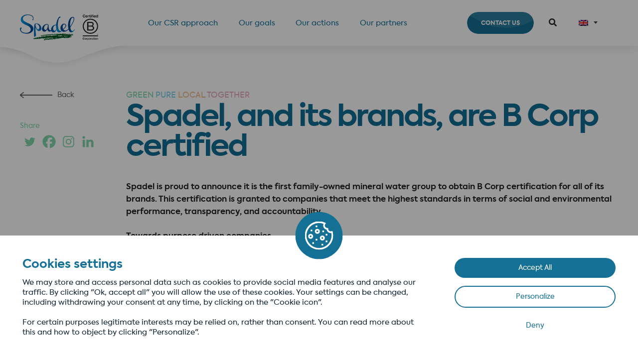

--- FILE ---
content_type: text/html; charset=UTF-8
request_url: https://sourceofchange.spadel.com/2022/05/19/spadel-and-its-brands-are-b-corp-certified/
body_size: 15425
content:
<!doctype html>
<html lang="en-US">

<head>
	<meta charset="UTF-8">
	<meta name="viewport" content="width=device-width, initial-scale=1.0">
	<meta http-equiv="X-UA-Compatible" content="ie=edge">
	<link rel="shortcut icon" href="https://sourceofchange.spadel.com/wp-content/themes/spadel/assets/img/spadel-icon-36.png">
	<link rel="apple-touch-icon" sizes="256x256"
		href="https://sourceofchange.spadel.com/wp-content/themes/spadel/assets/img/spadel-icon-256.png">
	<meta name="theme-color" content="#127195">
	<title>Spadel, and its brands, are B Corp certified</title>
<meta name='robots' content='max-image-preview:large' />
<link rel='dns-prefetch' href='//cdn.jsdelivr.net' />
<link rel='dns-prefetch' href='//use.fontawesome.com' />
<link rel="alternate" title="oEmbed (JSON)" type="application/json+oembed" href="https://sourceofchange.spadel.com/wp-json/oembed/1.0/embed?url=https%3A%2F%2Fsourceofchange.spadel.com%2F2022%2F05%2F19%2Fspadel-and-its-brands-are-b-corp-certified%2F" />
<link rel="alternate" title="oEmbed (XML)" type="text/xml+oembed" href="https://sourceofchange.spadel.com/wp-json/oembed/1.0/embed?url=https%3A%2F%2Fsourceofchange.spadel.com%2F2022%2F05%2F19%2Fspadel-and-its-brands-are-b-corp-certified%2F&#038;format=xml" />
<meta property="og:type" content="article">
<meta name="twitter:card" content="summary">
<meta property="og:title" content="Spadel, and its brands, are B Corp certified">
<meta property="twitter:title" content="Spadel, and its brands, are B Corp certified">
<meta property="og:image" content="https://sourceofchange.spadel.com/wp-content/uploads/2022/05/Banner_pressrelease_Spadel_BCORP_1_eff6864512d3d16eaf226eef7b11760e_2000.png">
<meta property="og:image:width" content="http://1920">
<meta property="og:image:height" content="http://986">
<meta property="twitter:image" content="https://sourceofchange.spadel.com/wp-content/uploads/2022/05/Banner_pressrelease_Spadel_BCORP_1_eff6864512d3d16eaf226eef7b11760e_2000.png">
<style id='wp-img-auto-sizes-contain-inline-css' type='text/css'>
img:is([sizes=auto i],[sizes^="auto," i]){contain-intrinsic-size:3000px 1500px}
/*# sourceURL=wp-img-auto-sizes-contain-inline-css */
</style>
<link rel='stylesheet' id='wp-block-library-css' href='https://sourceofchange.spadel.com/wp-includes/css/dist/block-library/style.min.css?ver=6.9' type='text/css' media='all' />
<style id='global-styles-inline-css' type='text/css'>
:root{--wp--preset--aspect-ratio--square: 1;--wp--preset--aspect-ratio--4-3: 4/3;--wp--preset--aspect-ratio--3-4: 3/4;--wp--preset--aspect-ratio--3-2: 3/2;--wp--preset--aspect-ratio--2-3: 2/3;--wp--preset--aspect-ratio--16-9: 16/9;--wp--preset--aspect-ratio--9-16: 9/16;--wp--preset--color--black: #000000;--wp--preset--color--cyan-bluish-gray: #abb8c3;--wp--preset--color--white: #ffffff;--wp--preset--color--pale-pink: #f78da7;--wp--preset--color--vivid-red: #cf2e2e;--wp--preset--color--luminous-vivid-orange: #ff6900;--wp--preset--color--luminous-vivid-amber: #fcb900;--wp--preset--color--light-green-cyan: #7bdcb5;--wp--preset--color--vivid-green-cyan: #00d084;--wp--preset--color--pale-cyan-blue: #8ed1fc;--wp--preset--color--vivid-cyan-blue: #0693e3;--wp--preset--color--vivid-purple: #9b51e0;--wp--preset--gradient--vivid-cyan-blue-to-vivid-purple: linear-gradient(135deg,rgb(6,147,227) 0%,rgb(155,81,224) 100%);--wp--preset--gradient--light-green-cyan-to-vivid-green-cyan: linear-gradient(135deg,rgb(122,220,180) 0%,rgb(0,208,130) 100%);--wp--preset--gradient--luminous-vivid-amber-to-luminous-vivid-orange: linear-gradient(135deg,rgb(252,185,0) 0%,rgb(255,105,0) 100%);--wp--preset--gradient--luminous-vivid-orange-to-vivid-red: linear-gradient(135deg,rgb(255,105,0) 0%,rgb(207,46,46) 100%);--wp--preset--gradient--very-light-gray-to-cyan-bluish-gray: linear-gradient(135deg,rgb(238,238,238) 0%,rgb(169,184,195) 100%);--wp--preset--gradient--cool-to-warm-spectrum: linear-gradient(135deg,rgb(74,234,220) 0%,rgb(151,120,209) 20%,rgb(207,42,186) 40%,rgb(238,44,130) 60%,rgb(251,105,98) 80%,rgb(254,248,76) 100%);--wp--preset--gradient--blush-light-purple: linear-gradient(135deg,rgb(255,206,236) 0%,rgb(152,150,240) 100%);--wp--preset--gradient--blush-bordeaux: linear-gradient(135deg,rgb(254,205,165) 0%,rgb(254,45,45) 50%,rgb(107,0,62) 100%);--wp--preset--gradient--luminous-dusk: linear-gradient(135deg,rgb(255,203,112) 0%,rgb(199,81,192) 50%,rgb(65,88,208) 100%);--wp--preset--gradient--pale-ocean: linear-gradient(135deg,rgb(255,245,203) 0%,rgb(182,227,212) 50%,rgb(51,167,181) 100%);--wp--preset--gradient--electric-grass: linear-gradient(135deg,rgb(202,248,128) 0%,rgb(113,206,126) 100%);--wp--preset--gradient--midnight: linear-gradient(135deg,rgb(2,3,129) 0%,rgb(40,116,252) 100%);--wp--preset--font-size--small: 13px;--wp--preset--font-size--medium: 20px;--wp--preset--font-size--large: 36px;--wp--preset--font-size--x-large: 42px;--wp--preset--spacing--20: 0.44rem;--wp--preset--spacing--30: 0.67rem;--wp--preset--spacing--40: 1rem;--wp--preset--spacing--50: 1.5rem;--wp--preset--spacing--60: 2.25rem;--wp--preset--spacing--70: 3.38rem;--wp--preset--spacing--80: 5.06rem;--wp--preset--shadow--natural: 6px 6px 9px rgba(0, 0, 0, 0.2);--wp--preset--shadow--deep: 12px 12px 50px rgba(0, 0, 0, 0.4);--wp--preset--shadow--sharp: 6px 6px 0px rgba(0, 0, 0, 0.2);--wp--preset--shadow--outlined: 6px 6px 0px -3px rgb(255, 255, 255), 6px 6px rgb(0, 0, 0);--wp--preset--shadow--crisp: 6px 6px 0px rgb(0, 0, 0);}:where(.is-layout-flex){gap: 0.5em;}:where(.is-layout-grid){gap: 0.5em;}body .is-layout-flex{display: flex;}.is-layout-flex{flex-wrap: wrap;align-items: center;}.is-layout-flex > :is(*, div){margin: 0;}body .is-layout-grid{display: grid;}.is-layout-grid > :is(*, div){margin: 0;}:where(.wp-block-columns.is-layout-flex){gap: 2em;}:where(.wp-block-columns.is-layout-grid){gap: 2em;}:where(.wp-block-post-template.is-layout-flex){gap: 1.25em;}:where(.wp-block-post-template.is-layout-grid){gap: 1.25em;}.has-black-color{color: var(--wp--preset--color--black) !important;}.has-cyan-bluish-gray-color{color: var(--wp--preset--color--cyan-bluish-gray) !important;}.has-white-color{color: var(--wp--preset--color--white) !important;}.has-pale-pink-color{color: var(--wp--preset--color--pale-pink) !important;}.has-vivid-red-color{color: var(--wp--preset--color--vivid-red) !important;}.has-luminous-vivid-orange-color{color: var(--wp--preset--color--luminous-vivid-orange) !important;}.has-luminous-vivid-amber-color{color: var(--wp--preset--color--luminous-vivid-amber) !important;}.has-light-green-cyan-color{color: var(--wp--preset--color--light-green-cyan) !important;}.has-vivid-green-cyan-color{color: var(--wp--preset--color--vivid-green-cyan) !important;}.has-pale-cyan-blue-color{color: var(--wp--preset--color--pale-cyan-blue) !important;}.has-vivid-cyan-blue-color{color: var(--wp--preset--color--vivid-cyan-blue) !important;}.has-vivid-purple-color{color: var(--wp--preset--color--vivid-purple) !important;}.has-black-background-color{background-color: var(--wp--preset--color--black) !important;}.has-cyan-bluish-gray-background-color{background-color: var(--wp--preset--color--cyan-bluish-gray) !important;}.has-white-background-color{background-color: var(--wp--preset--color--white) !important;}.has-pale-pink-background-color{background-color: var(--wp--preset--color--pale-pink) !important;}.has-vivid-red-background-color{background-color: var(--wp--preset--color--vivid-red) !important;}.has-luminous-vivid-orange-background-color{background-color: var(--wp--preset--color--luminous-vivid-orange) !important;}.has-luminous-vivid-amber-background-color{background-color: var(--wp--preset--color--luminous-vivid-amber) !important;}.has-light-green-cyan-background-color{background-color: var(--wp--preset--color--light-green-cyan) !important;}.has-vivid-green-cyan-background-color{background-color: var(--wp--preset--color--vivid-green-cyan) !important;}.has-pale-cyan-blue-background-color{background-color: var(--wp--preset--color--pale-cyan-blue) !important;}.has-vivid-cyan-blue-background-color{background-color: var(--wp--preset--color--vivid-cyan-blue) !important;}.has-vivid-purple-background-color{background-color: var(--wp--preset--color--vivid-purple) !important;}.has-black-border-color{border-color: var(--wp--preset--color--black) !important;}.has-cyan-bluish-gray-border-color{border-color: var(--wp--preset--color--cyan-bluish-gray) !important;}.has-white-border-color{border-color: var(--wp--preset--color--white) !important;}.has-pale-pink-border-color{border-color: var(--wp--preset--color--pale-pink) !important;}.has-vivid-red-border-color{border-color: var(--wp--preset--color--vivid-red) !important;}.has-luminous-vivid-orange-border-color{border-color: var(--wp--preset--color--luminous-vivid-orange) !important;}.has-luminous-vivid-amber-border-color{border-color: var(--wp--preset--color--luminous-vivid-amber) !important;}.has-light-green-cyan-border-color{border-color: var(--wp--preset--color--light-green-cyan) !important;}.has-vivid-green-cyan-border-color{border-color: var(--wp--preset--color--vivid-green-cyan) !important;}.has-pale-cyan-blue-border-color{border-color: var(--wp--preset--color--pale-cyan-blue) !important;}.has-vivid-cyan-blue-border-color{border-color: var(--wp--preset--color--vivid-cyan-blue) !important;}.has-vivid-purple-border-color{border-color: var(--wp--preset--color--vivid-purple) !important;}.has-vivid-cyan-blue-to-vivid-purple-gradient-background{background: var(--wp--preset--gradient--vivid-cyan-blue-to-vivid-purple) !important;}.has-light-green-cyan-to-vivid-green-cyan-gradient-background{background: var(--wp--preset--gradient--light-green-cyan-to-vivid-green-cyan) !important;}.has-luminous-vivid-amber-to-luminous-vivid-orange-gradient-background{background: var(--wp--preset--gradient--luminous-vivid-amber-to-luminous-vivid-orange) !important;}.has-luminous-vivid-orange-to-vivid-red-gradient-background{background: var(--wp--preset--gradient--luminous-vivid-orange-to-vivid-red) !important;}.has-very-light-gray-to-cyan-bluish-gray-gradient-background{background: var(--wp--preset--gradient--very-light-gray-to-cyan-bluish-gray) !important;}.has-cool-to-warm-spectrum-gradient-background{background: var(--wp--preset--gradient--cool-to-warm-spectrum) !important;}.has-blush-light-purple-gradient-background{background: var(--wp--preset--gradient--blush-light-purple) !important;}.has-blush-bordeaux-gradient-background{background: var(--wp--preset--gradient--blush-bordeaux) !important;}.has-luminous-dusk-gradient-background{background: var(--wp--preset--gradient--luminous-dusk) !important;}.has-pale-ocean-gradient-background{background: var(--wp--preset--gradient--pale-ocean) !important;}.has-electric-grass-gradient-background{background: var(--wp--preset--gradient--electric-grass) !important;}.has-midnight-gradient-background{background: var(--wp--preset--gradient--midnight) !important;}.has-small-font-size{font-size: var(--wp--preset--font-size--small) !important;}.has-medium-font-size{font-size: var(--wp--preset--font-size--medium) !important;}.has-large-font-size{font-size: var(--wp--preset--font-size--large) !important;}.has-x-large-font-size{font-size: var(--wp--preset--font-size--x-large) !important;}
/*# sourceURL=global-styles-inline-css */
</style>

<style id='classic-theme-styles-inline-css' type='text/css'>
/*! This file is auto-generated */
.wp-block-button__link{color:#fff;background-color:#32373c;border-radius:9999px;box-shadow:none;text-decoration:none;padding:calc(.667em + 2px) calc(1.333em + 2px);font-size:1.125em}.wp-block-file__button{background:#32373c;color:#fff;text-decoration:none}
/*# sourceURL=/wp-includes/css/classic-themes.min.css */
</style>
<link rel='stylesheet' id='contact-form-7-css' href='https://sourceofchange.spadel.com/wp-content/plugins/contact-form-7/includes/css/styles.css?ver=6.1.4' type='text/css' media='all' />
<link rel='stylesheet' id='wpml-legacy-dropdown-0-css' href='https://sourceofchange.spadel.com/wp-content/plugins/sitepress-multilingual-cms/templates/language-switchers/legacy-dropdown/style.min.css?ver=1' type='text/css' media='all' />
<style id='wpml-legacy-dropdown-0-inline-css' type='text/css'>
.wpml-ls-statics-shortcode_actions{background-color:#ffffff;}.wpml-ls-statics-shortcode_actions, .wpml-ls-statics-shortcode_actions .wpml-ls-sub-menu, .wpml-ls-statics-shortcode_actions a {border-color:#147195;}
/*# sourceURL=wpml-legacy-dropdown-0-inline-css */
</style>
<link rel='stylesheet' id='Pure-css' href='https://sourceofchange.spadel.com/wp-content/themes/spadel/assets/css/pure-min.css?ver=6.9' type='text/css' media='all' />
<link rel='stylesheet' id='Responsive-css' href='https://sourceofchange.spadel.com/wp-content/themes/spadel/assets/css/grids-responsive-min.css?ver=6.9' type='text/css' media='all' />
<link rel='stylesheet' id='Fonts-css' href='https://sourceofchange.spadel.com/wp-content/themes/spadel/assets/css/fonts.css?ver=6.9' type='text/css' media='all' />
<link rel='stylesheet' id='AOS-css' href='https://sourceofchange.spadel.com/wp-content/themes/spadel/assets/css/aos.css?ver=6.9' type='text/css' media='all' />
<link rel='stylesheet' id='Slick-css' href='https://sourceofchange.spadel.com/wp-content/themes/spadel/assets/css/slick.css?ver=6.9' type='text/css' media='all' />
<link rel='stylesheet' id='Fancybox-css' href='https://cdn.jsdelivr.net/gh/fancyapps/fancybox@3.5.7/dist/jquery.fancybox.min.css?ver=6.9' type='text/css' media='all' />
<link rel='stylesheet' id='FontAwesome-css' href='https://use.fontawesome.com/releases/v5.8.1/css/all.css?ver=6.9' type='text/css' media='all' />
<link rel='stylesheet' id='New-css' href='https://sourceofchange.spadel.com/wp-content/themes/spadel/assets/css/styles/styles.css?ver=6.9' type='text/css' media='all' />
<link rel='stylesheet' id='spadel-style-css' href='https://sourceofchange.spadel.com/wp-content/themes/spadel/style.css?ver=6.9' type='text/css' media='all' />
<link rel='stylesheet' id='heateor_sss_frontend_css-css' href='https://sourceofchange.spadel.com/wp-content/plugins/sassy-social-share/public/css/sassy-social-share-public.css?ver=3.3.79' type='text/css' media='all' />
<style id='heateor_sss_frontend_css-inline-css' type='text/css'>
.heateor_sss_button_instagram span.heateor_sss_svg,a.heateor_sss_instagram span.heateor_sss_svg{background:radial-gradient(circle at 30% 107%,#fdf497 0,#fdf497 5%,#fd5949 45%,#d6249f 60%,#285aeb 90%)}div.heateor_sss_horizontal_sharing a.heateor_sss_button_instagram span{background:#FFF!important;}div.heateor_sss_standard_follow_icons_container a.heateor_sss_button_instagram span{background:#FFF}div.heateor_sss_vertical_sharing  a.heateor_sss_button_instagram span{background:#FFF!important;}div.heateor_sss_floating_follow_icons_container a.heateor_sss_button_instagram span{background:#FFF}.heateor_sss_horizontal_sharing .heateor_sss_svg,.heateor_sss_standard_follow_icons_container .heateor_sss_svg{background-color:#FFF!important;background:#FFF!important;color:#80D6AB;border-width:0px;border-style:solid;border-color:transparent}.heateor_sss_horizontal_sharing span.heateor_sss_svg:hover,.heateor_sss_standard_follow_icons_container span.heateor_sss_svg:hover{border-color:transparent;}.heateor_sss_vertical_sharing span.heateor_sss_svg,.heateor_sss_floating_follow_icons_container span.heateor_sss_svg{background-color:#FFF!important;background:#FFF!important;color:#80D6AB;border-width:0px;border-style:solid;border-color:transparent;}.heateor_sss_vertical_sharing span.heateor_sss_svg:hover,.heateor_sss_floating_follow_icons_container span.heateor_sss_svg:hover{border-color:transparent;}@media screen and (max-width:783px) {.heateor_sss_vertical_sharing{display:none!important}}
/*# sourceURL=heateor_sss_frontend_css-inline-css */
</style>
<script type="text/javascript" src="https://sourceofchange.spadel.com/wp-content/plugins/sitepress-multilingual-cms/templates/language-switchers/legacy-dropdown/script.min.js?ver=1" id="wpml-legacy-dropdown-0-js"></script>
<script type="text/javascript" src="https://sourceofchange.spadel.com/wp-content/themes/spadel/assets/js/gsap/gsap.min.js?ver=6.9" id="gsap-js"></script>
<script type="text/javascript" src="https://sourceofchange.spadel.com/wp-content/themes/spadel/assets/js/gsap/ScrollTrigger.js?ver=6.9" id="scrollTrigger-js"></script>
<script type="text/javascript" src="https://sourceofchange.spadel.com/wp-content/themes/spadel/assets/js/gsap/SplitText.min.js?ver=6.9" id="textSplit-js"></script>
<script type="text/javascript" src="https://sourceofchange.spadel.com/wp-includes/js/jquery/jquery.min.js?ver=3.7.1" id="jquery-core-js"></script>
<script type="text/javascript" src="https://sourceofchange.spadel.com/wp-includes/js/jquery/jquery-migrate.min.js?ver=3.4.1" id="jquery-migrate-js"></script>
<link rel="https://api.w.org/" href="https://sourceofchange.spadel.com/wp-json/" /><link rel="alternate" title="JSON" type="application/json" href="https://sourceofchange.spadel.com/wp-json/wp/v2/posts/4603" /><meta name="generator" content="WPML ver:4.8.6 stt:37,1,4;" />
<meta property="fb:pages" content="" />
<script type="text/javascript">
           var ajaxurl = "https://sourceofchange.spadel.com/wp-admin/admin-ajax.php";
         </script>		<style type="text/css" id="wp-custom-css">
			.strchf-align-left {float: left; width: 60%;margin-bottom: 15px;margin-top: 5px;margin-right: 15px;}
.strchf-align-right {float: right; width: 60%;margin-bottom: 15px;margin-top: 5px;margin-left: 15px;}
blockquote {color: #145d83;font-size: 120%;text-align: left;margin-left: auto;margin-right: auto;line-height: 2;margin-top: 10px;}
figure.regular{max-width:600px;}
figure.large{max-width: 900px;}
figure.full{max-width: 100%;}		</style>
		    <script type="text/javascript" src="https://sourceofchange.spadel.com/wp-content/themes/spadel/tarteaucitron/tarteaucitron.js"></script>
	<script src="https://www.youtube.com/iframe_api"></script>

    <script type="text/javascript">
		var tarteaucitronForceLanguage = 'en';
        tarteaucitron.init({
    	  "privacyUrl": "http://www.spadel.com/privacy-policy", /* Privacy policy url */

    	  "hashtag": "#tarteaucitron", /* Open the panel with this hashtag */
    	  "cookieName": "tarteaucitron", /* Cookie name */

    	  "orientation": "bottom", /* Banner position (top - bottom) */

          "groupServices": false, /* Group services by category */

    	  "showAlertSmall": false, /* Show the small banner on bottom right */
    	  "cookieslist": false, /* Show the cookie list */

          "closePopup": false, /* Show a close X on the banner */

          "showIcon": true, /* Show cookie icon to manage cookies */
          //"iconSrc": "", /* Optionnal: URL or base64 encoded image */
          "iconPosition": "BottomRight", /* BottomRight, BottomLeft, TopRight and TopLeft */

    	  "adblocker": false, /* Show a Warning if an adblocker is detected */

          "DenyAllCta" : true, /* Show the deny all button */
          "AcceptAllCta" : true, /* Show the accept all button when highPrivacy on */
          "highPrivacy": true, /* HIGHLY RECOMMANDED Disable auto consent */

    	  "handleBrowserDNTRequest": false, /* If Do Not Track == 1, disallow all */

    	  "removeCredit": false, /* Remove credit link */
    	  "moreInfoLink": true, /* Show more info link */

          "useExternalCss": false, /* If false, the tarteaucitron.css file will be loaded */
          "useExternalJs": false, /* If false, the tarteaucitron.js file will be loaded */

    	  //"cookieDomain": ".my-multisite-domaine.fr", /* Shared cookie for multisite */

          "readmoreLink": "", /* Change the default readmore link */

          "mandatory": true, /* Show a message about mandatory cookies */
        });
    </script>
</head>

<body class="wp-singular post-template-default single single-post postid-4603 single-format-standard wp-theme-spadel">


	<div id="transition">
		<div class="transition transition-1">
			<div class="wave">
				<svg viewBox="0 0 500 150" preserveAspectRatio="none" style="height: 100%; width: 100%;">
					<path d="M0.00,92.27 C216.83,192.92 304.30,8.39 500.00,109.03 L500.00,0.00 L0.00,0.00 Z"
						style="stroke: none;fill: #81F9D1;"></path>
				</svg>
			</div>
		</div>
		<div class="transition transition-2">
			<div class="wave">
				<svg viewBox="0 0 500 150" preserveAspectRatio="none" style="height: 100%; width: 100%;">
					<path d="M0.00,92.27 C216.83,192.92 304.30,8.39 500.00,109.03 L500.00,0.00 L0.00,0.00 Z"
						style="stroke: none;fill: #127195;"></path>
				</svg>
			</div>
		</div>
		<div class="transition transition-3">
			<div class="wave">
				<svg viewBox="0 0 500 150" preserveAspectRatio="none" style="height: 100%; width: 100%;">
					<path d="M0.00,92.27 C216.83,192.92 304.30,8.39 500.00,109.03 L500.00,0.00 L0.00,0.00 Z"
						style="stroke: none;fill: #fff;"></path>
				</svg>
			</div>
		</div>
		<!-- <div class="transition transition-4">
			<div class="wave">
				<svg viewBox="0 0 500 150" preserveAspectRatio="none" style="height: 100%; width: 100%;">
					<path d="M0.00,92.27 C216.83,192.92 304.30,8.39 500.00,109.03 L500.00,0.00 L0.00,0.00 Z"
						style="stroke: none;fill: #fff;"></path>
				</svg>
			</div>
		</div> -->
	</div>

	<div id="transition-logo">
		<div class="logo">
			<img src="https://sourceofchange.spadel.com/wp-content/themes/spadel/assets/img/logo-loader.png" alt="" />
		</div>
	</div>

	<div id="page">

				<!-- HEADER -->
		<header class="header">
			<div class="header__container">

				<div class="header__logo">
					<a href="https://sourceofchange.spadel.com">
						<img src="https://sourceofchange.spadel.com/wp-content/themes/spadel/assets/img/logo-spadel.png" alt="Logo" />
					</a>
					<div class="header__logo--shadow">
						<img src="https://sourceofchange.spadel.com/wp-content/themes/spadel/assets/img/logo-shadow.png" alt="Logo" />
					</div>
				</div>

				<nav class="header__nav">
					<ul>
						<li><a href="https://sourceofchange.spadel.com/our-csr-approach"
								class="menu-item">Our CSR approach</a></li>
						<li class="header__nav--goals">
							<a href="#" class="menu-item">Our goals</a>
							<div class="header__goals">
								
								
								<div class="header__goals__grid">

																		
									<a href="https://sourceofchange.spadel.com/goals/together/">
										<div class="header__goals__item goal--together"
											style="background-image:url(https://sourceofchange.spadel.com/wp-content/uploads/2021/03/together.png)">
											<div class="header__goals__item--picto">
												<img src="https://sourceofchange.spadel.com/wp-content/uploads/2021/03/together-picto.png"
													alt="" loading="lazy" />
											</div>
											<div class="header__goals__item--title">
												<p>We act</p>
												<span class="header__goals__item--title--goal" style="background-image: url(https://sourceofchange.spadel.com/wp-content/uploads/2021/03/together-2.png);">
													<span>Together</span>
												</span>
																							</div>
										</div>
									</a>

																		
									<a href="https://sourceofchange.spadel.com/goals/local/">
										<div class="header__goals__item goal--local"
											style="background-image:url(https://sourceofchange.spadel.com/wp-content/uploads/2021/03/local.png)">
											<div class="header__goals__item--picto">
												<img src="https://sourceofchange.spadel.com/wp-content/uploads/2021/03/local-picto.png"
													alt="" loading="lazy" />
											</div>
											<div class="header__goals__item--title">
												<p>We act</p>
												<span class="header__goals__item--title--goal" style="background-image: url(https://sourceofchange.spadel.com/wp-content/uploads/2021/03/local-2.png);">
													<span>Local</span>
												</span>
																							</div>
										</div>
									</a>

																		
									<a href="https://sourceofchange.spadel.com/goals/pure/">
										<div class="header__goals__item goal--pure"
											style="background-image:url(https://sourceofchange.spadel.com/wp-content/uploads/2021/03/pure.png)">
											<div class="header__goals__item--picto">
												<img src="https://sourceofchange.spadel.com/wp-content/uploads/2021/03/pure-picto.png"
													alt="" loading="lazy" />
											</div>
											<div class="header__goals__item--title">
												<p>We act</p>
												<span class="header__goals__item--title--goal" style="background-image: url(https://sourceofchange.spadel.com/wp-content/uploads/2021/03/pure-2.png);">
													<span>Pure</span>
												</span>
																							</div>
										</div>
									</a>

																		
									<a href="https://sourceofchange.spadel.com/goals/green/">
										<div class="header__goals__item goal--green"
											style="background-image:url(https://sourceofchange.spadel.com/wp-content/uploads/2021/03/green.png)">
											<div class="header__goals__item--picto">
												<img src="https://sourceofchange.spadel.com/wp-content/uploads/2021/03/green-white.png"
													alt="" loading="lazy" />
											</div>
											<div class="header__goals__item--title">
												<p>We act</p>
												<span class="header__goals__item--title--goal" style="background-image: url(https://sourceofchange.spadel.com/wp-content/uploads/2021/03/green-2.png);">
													<span>Green</span>
												</span>
																							</div>
										</div>
									</a>

									
									
								</div>
						</li>
						<li><a href="https://sourceofchange.spadel.com/our-actions"
								class="menu-item">Our actions</a></li>
						<li><a href="https://sourceofchange.spadel.com/our-partners"
								class="menu-item">Our partners</a></li>
					</ul>
					<div class="header__nav__right">
																									<a class="button button--blue button--s" href="https://sourceofchange.spadel.com/contact" >Contact us</a>
																		<button id="trigger-search"><i class="fas fa-search"></i></button>
                        
<div
	 class="wpml-ls-statics-shortcode_actions wpml-ls wpml-ls-legacy-dropdown js-wpml-ls-legacy-dropdown">
	<ul role="menu">

		<li role="none" tabindex="0" class="wpml-ls-slot-shortcode_actions wpml-ls-item wpml-ls-item-en wpml-ls-current-language wpml-ls-first-item wpml-ls-item-legacy-dropdown">
			<a href="#" class="js-wpml-ls-item-toggle wpml-ls-item-toggle" role="menuitem" title="Switch to English">
                                                    <img
            class="wpml-ls-flag"
            src="https://sourceofchange.spadel.com/wp-content/plugins/sitepress-multilingual-cms/res/flags/en.png"
            alt="English"
            width=18
            height=12
    /></a>

			<ul class="wpml-ls-sub-menu" role="menu">
				
					<li class="wpml-ls-slot-shortcode_actions wpml-ls-item wpml-ls-item-fr" role="none">
						<a href="https://sourceofchange.spadel.com/fr/2022/05/19/spadel-and-its-brands-are-b-corp-certified/" class="wpml-ls-link" role="menuitem" aria-label="Switch to French" title="Switch to French">
                                                                <img
            class="wpml-ls-flag"
            src="https://sourceofchange.spadel.com/wp-content/plugins/sitepress-multilingual-cms/res/flags/fr.png"
            alt="French"
            width=18
            height=12
    /></a>
					</li>

				
					<li class="wpml-ls-slot-shortcode_actions wpml-ls-item wpml-ls-item-nl wpml-ls-last-item" role="none">
						<a href="https://sourceofchange.spadel.com/nl/2022/05/19/spadel-and-its-brands-are-b-corp-certified/" class="wpml-ls-link" role="menuitem" aria-label="Switch to Dutch" title="Switch to Dutch">
                                                                <img
            class="wpml-ls-flag"
            src="https://sourceofchange.spadel.com/wp-content/plugins/sitepress-multilingual-cms/res/flags/nl.png"
            alt="Dutch"
            width=18
            height=12
    /></a>
					</li>

							</ul>

		</li>

	</ul>
</div>
					</div>
				</nav>
				<button class="header__search--mobile" id="trigger-search"><i class="fas fa-search"></i></button>
				<div class="header__toggler">
					<button class="hamburger hamburger--collapse" type="button">
						<span class="hamburger-box">
							<span class="hamburger-inner"></span>
						</span>
					</button>
				</div>

			</div>

		</header>

		<div class="header__mobile is-closed">
			<div class="header__container">
				<nav class="header__mobile__nav">
					<ul>
						<li><a href="https://sourceofchange.spadel.com/our-csr-approach" class="menu-item menu-item-lv1 item-page">Our CSR approach</a></li>
						<li class="header__mobile__nav--goals">
							<span class="menu-item menu-item-lv1">Our goals</span>
							<div class="header__mobile__goals">
								

								
								<div class="header__mobile__goals__grid">

																		
									<a href="https://sourceofchange.spadel.com/goals/together/" class="menu-item-lv2 item-page">
										<div class="header__mobile__goals__item goal--together"
											style="background-image:url(https://sourceofchange.spadel.com/wp-content/uploads/2021/03/together.png)">
											<div class="header__mobile__goals__item--picto">
												<img src="https://sourceofchange.spadel.com/wp-content/uploads/2021/03/together-picto.png"
													alt="" loading="lazy" />
											</div>
											<div class="header__mobile__goals__item--title">
												<p>We act</p>
												<img src="https://sourceofchange.spadel.com/wp-content/uploads/2021/03/together-2.png"
													alt="" loading="lazy" />
											</div>
										</div>
									</a>

																		
									<a href="https://sourceofchange.spadel.com/goals/local/" class="menu-item-lv2 item-page">
										<div class="header__mobile__goals__item goal--local"
											style="background-image:url(https://sourceofchange.spadel.com/wp-content/uploads/2021/03/local.png)">
											<div class="header__mobile__goals__item--picto">
												<img src="https://sourceofchange.spadel.com/wp-content/uploads/2021/03/local-picto.png"
													alt="" loading="lazy" />
											</div>
											<div class="header__mobile__goals__item--title">
												<p>We act</p>
												<img src="https://sourceofchange.spadel.com/wp-content/uploads/2021/03/local-2.png"
													alt="" loading="lazy" />
											</div>
										</div>
									</a>

																		
									<a href="https://sourceofchange.spadel.com/goals/pure/" class="menu-item-lv2 item-page">
										<div class="header__mobile__goals__item goal--pure"
											style="background-image:url(https://sourceofchange.spadel.com/wp-content/uploads/2021/03/pure.png)">
											<div class="header__mobile__goals__item--picto">
												<img src="https://sourceofchange.spadel.com/wp-content/uploads/2021/03/pure-picto.png"
													alt="" loading="lazy" />
											</div>
											<div class="header__mobile__goals__item--title">
												<p>We act</p>
												<img src="https://sourceofchange.spadel.com/wp-content/uploads/2021/03/pure-2.png"
													alt="" loading="lazy" />
											</div>
										</div>
									</a>

																		
									<a href="https://sourceofchange.spadel.com/goals/green/" class="menu-item-lv2 item-page">
										<div class="header__mobile__goals__item goal--green"
											style="background-image:url(https://sourceofchange.spadel.com/wp-content/uploads/2021/03/green.png)">
											<div class="header__mobile__goals__item--picto">
												<img src="https://sourceofchange.spadel.com/wp-content/uploads/2021/03/green-white.png"
													alt="" loading="lazy" />
											</div>
											<div class="header__mobile__goals__item--title">
												<p>We act</p>
												<img src="https://sourceofchange.spadel.com/wp-content/uploads/2021/03/green-2.png"
													alt="" loading="lazy" />
											</div>
										</div>
									</a>

									
									
								</div>
						</li>
						<li><a href="https://sourceofchange.spadel.com//our-actions" class="menu-item menu-item-lv1 item-page">Our actions</a></li>
						<li><a href="https://sourceofchange.spadel.com/our-partners" class="menu-item menu-item-lv1 item-page">Our partners</a></li>
					</ul>

					<div class="header__mobile__nav__buttons">
																									<a class="menu-item-lv1 item-page" href="https://sourceofchange.spadel.com/contact" >Contact us</a>
											</div>
				</nav>
			</div>
			
<div
	 class="wpml-ls-statics-shortcode_actions wpml-ls wpml-ls-legacy-dropdown js-wpml-ls-legacy-dropdown">
	<ul role="menu">

		<li role="none" tabindex="0" class="wpml-ls-slot-shortcode_actions wpml-ls-item wpml-ls-item-en wpml-ls-current-language wpml-ls-first-item wpml-ls-item-legacy-dropdown">
			<a href="#" class="js-wpml-ls-item-toggle wpml-ls-item-toggle" role="menuitem" title="Switch to English">
                                                    <img
            class="wpml-ls-flag"
            src="https://sourceofchange.spadel.com/wp-content/plugins/sitepress-multilingual-cms/res/flags/en.png"
            alt="English"
            width=18
            height=12
    /></a>

			<ul class="wpml-ls-sub-menu" role="menu">
				
					<li class="wpml-ls-slot-shortcode_actions wpml-ls-item wpml-ls-item-fr" role="none">
						<a href="https://sourceofchange.spadel.com/fr/2022/05/19/spadel-and-its-brands-are-b-corp-certified/" class="wpml-ls-link" role="menuitem" aria-label="Switch to French" title="Switch to French">
                                                                <img
            class="wpml-ls-flag"
            src="https://sourceofchange.spadel.com/wp-content/plugins/sitepress-multilingual-cms/res/flags/fr.png"
            alt="French"
            width=18
            height=12
    /></a>
					</li>

				
					<li class="wpml-ls-slot-shortcode_actions wpml-ls-item wpml-ls-item-nl wpml-ls-last-item" role="none">
						<a href="https://sourceofchange.spadel.com/nl/2022/05/19/spadel-and-its-brands-are-b-corp-certified/" class="wpml-ls-link" role="menuitem" aria-label="Switch to Dutch" title="Switch to Dutch">
                                                                <img
            class="wpml-ls-flag"
            src="https://sourceofchange.spadel.com/wp-content/plugins/sitepress-multilingual-cms/res/flags/nl.png"
            alt="Dutch"
            width=18
            height=12
    /></a>
					</li>

							</ul>

		</li>

	</ul>
</div>
		</div>

		<!-- SEARCH -->
		<section id="search">

			<p class="close"><span><i class="fas fa-times"></i> Close</span></p>
			<form role="search" method="get" class="pure-form" action="https://sourceofchange.spadel.com/">
				<input type="search" value=""
					placeholder="Search for anything..." type="search" name="s"
					class="search-field pure-input">
			</form>

		</section>
		
		<main data-router-wrapper>

<div data-router-view="name" class="page-container">

    
        
    <section class="single-section section">
        <div class="section__container single-section__grid">
            <div class="single-section__aside">
                <div class="single-section__aside--fix">
                    <div class="single-section__aside--back">
                        <a class="backButton" href="#">
                            <i>
                                <svg xmlns="http://www.w3.org/2000/svg" width="74.453" height="13.643" viewBox="0 0 74.453 13.643">
                                    <g id="np_arrow_3022744_FFFFFF" transform="translate(-13.207 -42.857)">
                                        <path id="Tracé_4911" data-name="Tracé 4911" d="M14.887,48.68H87.66v2H14.887Z" fill="#646464"/>
                                        <path id="Tracé_4912" data-name="Tracé 4912" d="M21.246,56.5a1,1,0,0,1-.586-.191l-6.371-4.617a2.369,2.369,0,0,1-.008-3.973l6.379-4.668a1,1,0,0,1,1.184,1.617l-6.379,4.668a.5.5,0,0,0-.254.371.514.514,0,0,0,.258.367l6.371,4.617a1,1,0,0,1,.223,1.395,1.012,1.012,0,0,1-.816.414Z" fill="#646464"/>
                                    </g>
                                </svg>
                            </i>
                            <span>Back</span>
                        </a>
                    </div>
                    <div class="single-section__aside--socials">
                        <p>Share</p>
                        <div class="heateor_sss_sharing_container heateor_sss_horizontal_sharing" data-heateor-ss-offset="0" data-heateor-sss-href='https://sourceofchange.spadel.com/2022/05/19/spadel-and-its-brands-are-b-corp-certified/'><div class="heateor_sss_sharing_ul"><a aria-label="Twitter" class="heateor_sss_button_twitter" href="https://twitter.com/intent/tweet?text=Spadel%2C%20and%20its%20brands%2C%20are%20B%20Corp%20certified&url=https%3A%2F%2Fsourceofchange.spadel.com%2F2022%2F05%2F19%2Fspadel-and-its-brands-are-b-corp-certified%2F" title="Twitter" rel="nofollow noopener" target="_blank" style="font-size:32px!important;box-shadow:none;display:inline-block;vertical-align:middle"><span class="heateor_sss_svg heateor_sss_s__default heateor_sss_s_twitter" style="background-color:#55acee;width:35px;height:35px;border-radius:999px;display:inline-block;opacity:1;float:left;font-size:32px;box-shadow:none;display:inline-block;font-size:16px;padding:0 4px;vertical-align:middle;background-repeat:repeat;overflow:hidden;padding:0;cursor:pointer;box-sizing:content-box"><svg style="display:block;border-radius:999px;" focusable="false" aria-hidden="true" xmlns="http://www.w3.org/2000/svg" width="100%" height="100%" viewBox="-4 -4 39 39"><path d="M28 8.557a9.913 9.913 0 0 1-2.828.775 4.93 4.93 0 0 0 2.166-2.725 9.738 9.738 0 0 1-3.13 1.194 4.92 4.92 0 0 0-3.593-1.55 4.924 4.924 0 0 0-4.794 6.049c-4.09-.21-7.72-2.17-10.15-5.15a4.942 4.942 0 0 0-.665 2.477c0 1.71.87 3.214 2.19 4.1a4.968 4.968 0 0 1-2.23-.616v.06c0 2.39 1.7 4.38 3.952 4.83-.414.115-.85.174-1.297.174-.318 0-.626-.03-.928-.086a4.935 4.935 0 0 0 4.6 3.42 9.893 9.893 0 0 1-6.114 2.107c-.398 0-.79-.023-1.175-.068a13.953 13.953 0 0 0 7.55 2.213c9.056 0 14.01-7.507 14.01-14.013 0-.213-.005-.426-.015-.637.96-.695 1.795-1.56 2.455-2.55z" fill="#80D6AB"></path></svg></span></a><a aria-label="Facebook" class="heateor_sss_facebook" href="https://www.facebook.com/sharer/sharer.php?u=https%3A%2F%2Fsourceofchange.spadel.com%2F2022%2F05%2F19%2Fspadel-and-its-brands-are-b-corp-certified%2F" title="Facebook" rel="nofollow noopener" target="_blank" style="font-size:32px!important;box-shadow:none;display:inline-block;vertical-align:middle"><span class="heateor_sss_svg" style="background-color:#0765FE;width:35px;height:35px;border-radius:999px;display:inline-block;opacity:1;float:left;font-size:32px;box-shadow:none;display:inline-block;font-size:16px;padding:0 4px;vertical-align:middle;background-repeat:repeat;overflow:hidden;padding:0;cursor:pointer;box-sizing:content-box"><svg style="display:block;border-radius:999px;" focusable="false" aria-hidden="true" xmlns="http://www.w3.org/2000/svg" width="100%" height="100%" viewBox="0 0 32 32"><path fill="#80D6AB" d="M28 16c0-6.627-5.373-12-12-12S4 9.373 4 16c0 5.628 3.875 10.35 9.101 11.647v-7.98h-2.474V16H13.1v-1.58c0-4.085 1.849-5.978 5.859-5.978.76 0 2.072.15 2.608.298v3.325c-.283-.03-.775-.045-1.386-.045-1.967 0-2.728.745-2.728 2.683V16h3.92l-.673 3.667h-3.247v8.245C23.395 27.195 28 22.135 28 16Z"></path></svg></span></a><a aria-label="Instagram" class="heateor_sss_button_instagram" href="https://www.instagram.com/" title="Instagram" rel="nofollow noopener" target="_blank" style="font-size:32px!important;box-shadow:none;display:inline-block;vertical-align:middle"><span class="heateor_sss_svg" style="background-color:#53beee;width:35px;height:35px;border-radius:999px;display:inline-block;opacity:1;float:left;font-size:32px;box-shadow:none;display:inline-block;font-size:16px;padding:0 4px;vertical-align:middle;background-repeat:repeat;overflow:hidden;padding:0;cursor:pointer;box-sizing:content-box"><svg style="display:block;border-radius:999px;" version="1.1" viewBox="-10 -10 148 148" width="100%" height="100%" xml:space="preserve" xmlns="http://www.w3.org/2000/svg" xmlns:xlink="http://www.w3.org/1999/xlink"><g><g><path d="M86,112H42c-14.336,0-26-11.663-26-26V42c0-14.337,11.664-26,26-26h44c14.337,0,26,11.663,26,26v44 C112,100.337,100.337,112,86,112z M42,24c-9.925,0-18,8.074-18,18v44c0,9.925,8.075,18,18,18h44c9.926,0,18-8.075,18-18V42 c0-9.926-8.074-18-18-18H42z" fill="#80D6AB"></path></g><g><path d="M64,88c-13.234,0-24-10.767-24-24c0-13.234,10.766-24,24-24s24,10.766,24,24C88,77.233,77.234,88,64,88z M64,48c-8.822,0-16,7.178-16,16s7.178,16,16,16c8.822,0,16-7.178,16-16S72.822,48,64,48z" fill="#80D6AB"></path></g><g><circle cx="89.5" cy="38.5" fill="#80D6AB" r="5.5"></circle></g></g></svg></span></a><a aria-label="Linkedin" class="heateor_sss_button_linkedin" href="https://www.linkedin.com/sharing/share-offsite/?url=https%3A%2F%2Fsourceofchange.spadel.com%2F2022%2F05%2F19%2Fspadel-and-its-brands-are-b-corp-certified%2F" title="Linkedin" rel="nofollow noopener" target="_blank" style="font-size:32px!important;box-shadow:none;display:inline-block;vertical-align:middle"><span class="heateor_sss_svg heateor_sss_s__default heateor_sss_s_linkedin" style="background-color:#0077b5;width:35px;height:35px;border-radius:999px;display:inline-block;opacity:1;float:left;font-size:32px;box-shadow:none;display:inline-block;font-size:16px;padding:0 4px;vertical-align:middle;background-repeat:repeat;overflow:hidden;padding:0;cursor:pointer;box-sizing:content-box"><svg style="display:block;border-radius:999px;" focusable="false" aria-hidden="true" xmlns="http://www.w3.org/2000/svg" width="100%" height="100%" viewBox="0 0 32 32"><path d="M6.227 12.61h4.19v13.48h-4.19V12.61zm2.095-6.7a2.43 2.43 0 0 1 0 4.86c-1.344 0-2.428-1.09-2.428-2.43s1.084-2.43 2.428-2.43m4.72 6.7h4.02v1.84h.058c.56-1.058 1.927-2.176 3.965-2.176 4.238 0 5.02 2.792 5.02 6.42v7.395h-4.183v-6.56c0-1.564-.03-3.574-2.178-3.574-2.18 0-2.514 1.7-2.514 3.46v6.668h-4.187V12.61z" fill="#80D6AB"></path></svg></span></a></div><div class="heateorSssClear"></div></div>                    </div>
                    </div>
            </div>
            <div class="single-section__body">
                <div class="single-section__body--back">
                    <a class="backButton" href="#">
                        <i>
                            <svg xmlns="http://www.w3.org/2000/svg" width="74.453" height="13.643" viewBox="0 0 74.453 13.643">
                                <g id="np_arrow_3022744_FFFFFF" transform="translate(-13.207 -42.857)">
                                    <path id="Tracé_4911" data-name="Tracé 4911" d="M14.887,48.68H87.66v2H14.887Z" fill="#646464"/>
                                    <path id="Tracé_4912" data-name="Tracé 4912" d="M21.246,56.5a1,1,0,0,1-.586-.191l-6.371-4.617a2.369,2.369,0,0,1-.008-3.973l6.379-4.668a1,1,0,0,1,1.184,1.617l-6.379,4.668a.5.5,0,0,0-.254.371.514.514,0,0,0,.258.367l6.371,4.617a1,1,0,0,1,.223,1.395,1.012,1.012,0,0,1-.816.414Z" fill="#646464"/>
                                </g>
                            </svg>
                        </i>
                        <span>Back</span>
                    </a>
                </div>
                <div class="single-section__body__header">
                                            <span class="single-section__body__header--goal goal--green-actions">Green</span>
                                            <span class="single-section__body__header--goal goal--pure-actions">Pure</span>
                                            <span class="single-section__body__header--goal goal--local-actions">Local</span>
                                            <span class="single-section__body__header--goal goal--together-actions">Together</span>
                                                            <h1 class="single-section__body__header--title">Spadel, and its brands, are B Corp certified</h1>
                                    </div>

                <div class='heateorSssClear'></div><div  class='heateor_sss_sharing_container heateor_sss_horizontal_sharing' data-heateor-sss-href='https://sourceofchange.spadel.com/2022/05/19/spadel-and-its-brands-are-b-corp-certified/'><div class='heateor_sss_sharing_title' style="font-weight:bold" >Spread the love</div><div class="heateor_sss_sharing_ul"><a aria-label="Twitter" class="heateor_sss_button_twitter" href="https://twitter.com/intent/tweet?text=Spadel%2C%20and%20its%20brands%2C%20are%20B%20Corp%20certified&url=https%3A%2F%2Fsourceofchange.spadel.com%2F2022%2F05%2F19%2Fspadel-and-its-brands-are-b-corp-certified%2F" title="Twitter" rel="nofollow noopener" target="_blank" style="font-size:32px!important;box-shadow:none;display:inline-block;vertical-align:middle"><span class="heateor_sss_svg heateor_sss_s__default heateor_sss_s_twitter" style="background-color:#55acee;width:35px;height:35px;border-radius:999px;display:inline-block;opacity:1;float:left;font-size:32px;box-shadow:none;display:inline-block;font-size:16px;padding:0 4px;vertical-align:middle;background-repeat:repeat;overflow:hidden;padding:0;cursor:pointer;box-sizing:content-box"><svg style="display:block;border-radius:999px;" focusable="false" aria-hidden="true" xmlns="http://www.w3.org/2000/svg" width="100%" height="100%" viewBox="-4 -4 39 39"><path d="M28 8.557a9.913 9.913 0 0 1-2.828.775 4.93 4.93 0 0 0 2.166-2.725 9.738 9.738 0 0 1-3.13 1.194 4.92 4.92 0 0 0-3.593-1.55 4.924 4.924 0 0 0-4.794 6.049c-4.09-.21-7.72-2.17-10.15-5.15a4.942 4.942 0 0 0-.665 2.477c0 1.71.87 3.214 2.19 4.1a4.968 4.968 0 0 1-2.23-.616v.06c0 2.39 1.7 4.38 3.952 4.83-.414.115-.85.174-1.297.174-.318 0-.626-.03-.928-.086a4.935 4.935 0 0 0 4.6 3.42 9.893 9.893 0 0 1-6.114 2.107c-.398 0-.79-.023-1.175-.068a13.953 13.953 0 0 0 7.55 2.213c9.056 0 14.01-7.507 14.01-14.013 0-.213-.005-.426-.015-.637.96-.695 1.795-1.56 2.455-2.55z" fill="#80D6AB"></path></svg></span></a><a aria-label="Facebook" class="heateor_sss_facebook" href="https://www.facebook.com/sharer/sharer.php?u=https%3A%2F%2Fsourceofchange.spadel.com%2F2022%2F05%2F19%2Fspadel-and-its-brands-are-b-corp-certified%2F" title="Facebook" rel="nofollow noopener" target="_blank" style="font-size:32px!important;box-shadow:none;display:inline-block;vertical-align:middle"><span class="heateor_sss_svg" style="background-color:#0765FE;width:35px;height:35px;border-radius:999px;display:inline-block;opacity:1;float:left;font-size:32px;box-shadow:none;display:inline-block;font-size:16px;padding:0 4px;vertical-align:middle;background-repeat:repeat;overflow:hidden;padding:0;cursor:pointer;box-sizing:content-box"><svg style="display:block;border-radius:999px;" focusable="false" aria-hidden="true" xmlns="http://www.w3.org/2000/svg" width="100%" height="100%" viewBox="0 0 32 32"><path fill="#80D6AB" d="M28 16c0-6.627-5.373-12-12-12S4 9.373 4 16c0 5.628 3.875 10.35 9.101 11.647v-7.98h-2.474V16H13.1v-1.58c0-4.085 1.849-5.978 5.859-5.978.76 0 2.072.15 2.608.298v3.325c-.283-.03-.775-.045-1.386-.045-1.967 0-2.728.745-2.728 2.683V16h3.92l-.673 3.667h-3.247v8.245C23.395 27.195 28 22.135 28 16Z"></path></svg></span></a><a aria-label="Instagram" class="heateor_sss_button_instagram" href="https://www.instagram.com/" title="Instagram" rel="nofollow noopener" target="_blank" style="font-size:32px!important;box-shadow:none;display:inline-block;vertical-align:middle"><span class="heateor_sss_svg" style="background-color:#53beee;width:35px;height:35px;border-radius:999px;display:inline-block;opacity:1;float:left;font-size:32px;box-shadow:none;display:inline-block;font-size:16px;padding:0 4px;vertical-align:middle;background-repeat:repeat;overflow:hidden;padding:0;cursor:pointer;box-sizing:content-box"><svg style="display:block;border-radius:999px;" version="1.1" viewBox="-10 -10 148 148" width="100%" height="100%" xml:space="preserve" xmlns="http://www.w3.org/2000/svg" xmlns:xlink="http://www.w3.org/1999/xlink"><g><g><path d="M86,112H42c-14.336,0-26-11.663-26-26V42c0-14.337,11.664-26,26-26h44c14.337,0,26,11.663,26,26v44 C112,100.337,100.337,112,86,112z M42,24c-9.925,0-18,8.074-18,18v44c0,9.925,8.075,18,18,18h44c9.926,0,18-8.075,18-18V42 c0-9.926-8.074-18-18-18H42z" fill="#80D6AB"></path></g><g><path d="M64,88c-13.234,0-24-10.767-24-24c0-13.234,10.766-24,24-24s24,10.766,24,24C88,77.233,77.234,88,64,88z M64,48c-8.822,0-16,7.178-16,16s7.178,16,16,16c8.822,0,16-7.178,16-16S72.822,48,64,48z" fill="#80D6AB"></path></g><g><circle cx="89.5" cy="38.5" fill="#80D6AB" r="5.5"></circle></g></g></svg></span></a><a aria-label="Linkedin" class="heateor_sss_button_linkedin" href="https://www.linkedin.com/sharing/share-offsite/?url=https%3A%2F%2Fsourceofchange.spadel.com%2F2022%2F05%2F19%2Fspadel-and-its-brands-are-b-corp-certified%2F" title="Linkedin" rel="nofollow noopener" target="_blank" style="font-size:32px!important;box-shadow:none;display:inline-block;vertical-align:middle"><span class="heateor_sss_svg heateor_sss_s__default heateor_sss_s_linkedin" style="background-color:#0077b5;width:35px;height:35px;border-radius:999px;display:inline-block;opacity:1;float:left;font-size:32px;box-shadow:none;display:inline-block;font-size:16px;padding:0 4px;vertical-align:middle;background-repeat:repeat;overflow:hidden;padding:0;cursor:pointer;box-sizing:content-box"><svg style="display:block;border-radius:999px;" focusable="false" aria-hidden="true" xmlns="http://www.w3.org/2000/svg" width="100%" height="100%" viewBox="0 0 32 32"><path d="M6.227 12.61h4.19v13.48h-4.19V12.61zm2.095-6.7a2.43 2.43 0 0 1 0 4.86c-1.344 0-2.428-1.09-2.428-2.43s1.084-2.43 2.428-2.43m4.72 6.7h4.02v1.84h.058c.56-1.058 1.927-2.176 3.965-2.176 4.238 0 5.02 2.792 5.02 6.42v7.395h-4.183v-6.56c0-1.564-.03-3.574-2.178-3.574-2.18 0-2.514 1.7-2.514 3.46v6.668h-4.187V12.61z" fill="#80D6AB"></path></svg></span></a></div><div class="heateorSssClear"></div></div><div class='heateorSssClear'></div><p><strong>Spadel is proud to announce it is the first family-owned mineral water group to obtain B Corp certification for all of its brands. This certification is granted to companies that meet the highest standards in terms of social and environmental performance, transparency, and accountability.</strong></p>
<p><strong>Towards purpose driven companies</strong></p>
<p>B Corp is an international movement of likeminded companies who want to have a positive impact on the world around them. B Corp’s unifying goal is using business as a force for good to solve social, environmental problems whilst making profit.</p>
<p>The B Corp movement is growing fast. Currently there are 5.000+ B Corps worldwide across more than 80 countries employing 300.000 workers in 153 industries. About 850 of them are active in Europe,  of which 190 in the Benelux market and 170 in France. </p>
<p><strong>B Impact Score 86,7</strong></p>
<p>In order to obtain B Corp certification a company  has to demonstrate the highest standards of social and environmental performance. This means achieving at least 80 points in the B Impact Assessment (BIA), a rigorous set of more than 200 questions over 5 different topics.</p>
<figure class="image strchf-type-image large strchf-size-large strchf-align-center"><picture><source srcset="https://images.storychief.com/account_21589/2022_05_10_14_23_06_1__B_Corp_Movement_pptx_PowerPoint_9ef8b5e864613195e3e3b73319c4e478_800.png 1x" media="(max-width: 768px)" /><source srcset="https://images.storychief.com/account_21589/2022_05_10_14_23_06_1__B_Corp_Movement_pptx_PowerPoint_9ef8b5e864613195e3e3b73319c4e478_1000.png 1x" media="(min-width: 769px)" /><img decoding="async" src="https://images.storychief.com/account_21589/2022_05_10_14_23_06_1__B_Corp_Movement_pptx_PowerPoint_9ef8b5e864613195e3e3b73319c4e478_1000.png" /></picture></figure>
<p>Reflecting the different markets where Spadel is active, three different BIAs were done: Benelux, France and Bulgaria. Each individual market passed the 80 point threshold. The final Spadel score of 86,7 points is a weighted average of the underlying scores of the markets. </p>
<p><strong>Every drop counts for a positive change</strong></p>
<p>Many initiatives and colleagues, both at the Spadel group level and at the local level, contributed to our result. </p>
<p>At the group level, these include a <a href="https://sourceofchange.spadel.com/2021/07/23/spadel-takes-important-step-towards-b-corp-certification/" target="_blank" rel="noopener noreferrer">change in the company’s articles of association</a> and the ‘<a href="https://sourceofchange.spadel.com/2021/07/06/all-spadel-sites-are-a-great-place-to-work/" target="_blank" rel="noopener noreferrer">Great Place to Work’ certification</a> for all of our sites. In 2020 Spadel was the first mineral water group in Europe to become <a href="https://sourceofchange.spadel.com/2020/10/07/100-carbon-neutral-from-source-to-consumer/" target="_blank" rel="noopener noreferrer">carbon neutral for the entire life cycle of its products</a>.</p>
<p>The strong local focus of Spadel’s brands (selling, sourcing and employing locally) also added to the B Corp certification. The group is committed to giving back at least 5% of its net profit to local partners and local solidarity actions each year. In 2021, this figure rose to 5.39%.</p>
<figure class="image strchf-type-image large strchf-size-large strchf-align-center"><picture><source srcset="https://images.storychief.com/account_21589/Banner_pressrelease_Spadel_BCORP_1_ac69132f319cff1f3570ae8d7ab3df5f_800.png 1x" media="(max-width: 768px)" /><source srcset="https://images.storychief.com/account_21589/Banner_pressrelease_Spadel_BCORP_1_ac69132f319cff1f3570ae8d7ab3df5f_1000.png 1x" media="(min-width: 769px)" /><img decoding="async" src="https://images.storychief.com/account_21589/Banner_pressrelease_Spadel_BCORP_1_ac69132f319cff1f3570ae8d7ab3df5f_1000.png" /></picture></figure>
<p>At the local level,  each brand has it own valuable initiatives. </p>
<p>The Spa Monopole factory received the <a href="https://sourceofchange.spadel.com/2020/09/14/spa-monopole-obtains-highest-certification-for-the-sustainable-management-of-its-water-resources/" target="_blank" rel="noopener noreferrer">highest international recognition for the sustainable management of aquifer</a>s. The drastic measures to protect nature which have been taken for several decades ensure that <a href="https://sourceofchange.spadel.com/2021/12/07/spa-monopole-is-biodiversity-positive/" target="_blank" rel="noopener noreferrer">biodiversity is better now than 100 years ago in the Spa region.</a> </p>
<p>In France 6.3% of net profits from the Alsatian brands Carola and Wattwiller were invested back into the local community via product donations, partnerships and sponsoring of environmental, social, and cultural initiatives. </p>
<p>In Bulgaria, Devin’s water bottling factory has operated entirely on <a href="https://sourceofchange.spadel.com/2021/02/24/devin-switches-to-100-green-electricity-and-strives-for-100-renewable-energy/" target="_blank" rel="noopener noreferrer">green electricity </a>since 2020, while the brand is more committed than ever to protecting the exceptional natural environment of the Rhodope mountain region where Devin water comes from.</p>
<p><strong>Room for improvement</strong></p>
<p>Proud of passing the 80 points mark we recognise even more is to be done. The BIA showed for example we can improve our Diversity, Equity and Inclusivity at Spadel. We can also engage better with our suppliers, actively working with them to create positive impact. </p>
<p>Achieving B Corp certification is a key ambition of Source of Change, Spadel’s 2025 CSR Strategy. It is a fantastic recognition of Spadel’s efforts up until now but it doesn’t end here.  B Corp will continue to guide us in our efforts to be a leading sustainable company and to create a positive impact on the world around us. </p>
<p>More information on our B Impact Score, including our Bottled Water Statement, can be found on our public profile on the <a href="https://www.bcorporation.net/en-us/find-a-b-corp/company/spadel-spa-bru-chevron" target="_blank" rel="noopener noreferrer">B Corp website</a>.</p>
<blockquote><p>We’re particularly happy to have obtained this B Corp certification as it rewards the positive path taken by all of our brands towards more sustainability and a greater local impact. But it&#x27;s just the start of the journey, as Spadel and its brands will aim higher and higher over the coming years. Today, citizens are asking companies like Spadel to set the example. This is part of our ‘every drop counts’ philosophy, which, as its name indicates, invites everyone to do their bit, whether they’re citizens, politicians, or companies. At Spadel, our objective is not merely to protect the environment that surrounds us, but also to go a step further, by restoring and regenerating it, as we managed to show in Spa in terms of biodiversity. Over the coming years, more than ever we want to continue questioning ourselves in order to progress in our ambition to be a company with a positive impact. &#8211; Marc du Bois, CEO Spadel</p></blockquote>
<p><!-- strchf script --><script>if(window.strchfSettings === undefined) window.strchfSettings = {};window.strchfSettings.stats = {url: "https://spadel.storychief.io/en/spadel-and-its-brands-are-b-corp-certified?id=1274398038&type=2",title: "Spadel, and its brands, are B Corp certified",id: "77860546-0003-4aa1-b126-883cbecd39d7"};(function(d, s, id) {var js, sjs = d.getElementsByTagName(s)[0];if (d.getElementById(id)) {window.strchf.update(); return;}js = d.createElement(s); js.id = id;js.src = "https://d37oebn0w9ir6a.cloudfront.net/scripts/v0/strchf.js";js.async = true;sjs.parentNode.insertBefore(js, sjs);}(document, 'script', 'storychief-jssdk'))</script><!-- End strchf script --></p>
            </div>
        </div>
    </section>

	

    <section class="section archive">
        <div class="section__container">

        <div class="archive__intro">
            <h2 class="archive__intro--title">You’ll also like</h2>
        </div>

        <div class="archive__list">
            
                        
            <div class="archive__list__item">
                <div class="archive__list__item--image">
                    <a href="https://sourceofchange.spadel.com/2025/06/26/devin-public-stakeholder-announcement-aws-eng-bul/">
                        <img width="300" height="121" src="https://sourceofchange.spadel.com/wp-content/uploads/2025/06/devin_28fd17b2ce9fd0e5a6097cc188f401d4_2000.png" class="attachment-img-400x250 size-img-400x250 wp-post-image" alt="Devin - Public Stakeholder announcement AWS (ENG + BUL)" decoding="async" loading="lazy" />                    </a>
                </div>

                <div class="archive__list__item__taxonomy">
                                        <span
                        class="archive__list__item__texonomy--goal goal--pure-actions">Pure</span>
                                        <span>-</span>                                        <span class="archive__list__item__taxonomy--tag">Devin</span>
                                        <span class="archive__list__item__taxonomy--tag">AWS</span>
                                    </div>

                
                                <a href="https://sourceofchange.spadel.com/2025/06/26/devin-public-stakeholder-announcement-aws-eng-bul/">
                    <h4 class="archive__list__item--title">Devin &#8211; Public Stakeholder announcement AWS (ENG + BUL)</h4>
                </a>
                            </div>

                        
            <div class="archive__list__item">
                <div class="archive__list__item--image">
                    <a href="https://sourceofchange.spadel.com/2025/03/20/wattwiller-carola-public-stakeholder-announcement-aws-eng-fr/">
                        <img width="400" height="250" src="https://sourceofchange.spadel.com/wp-content/uploads/2025/03/aws-master-global-vert-col-pos1_d490e6db7113d330d1eebf987d082cf6_2000-e1742463090714-400x250.png" class="attachment-img-400x250 size-img-400x250 wp-post-image" alt="Wattwiller / Carola - Public Stakeholder announcement AWS (ENG + FR)" decoding="async" loading="lazy" />                    </a>
                </div>

                <div class="archive__list__item__taxonomy">
                                        <span
                        class="archive__list__item__texonomy--goal goal--pure-actions">Pure</span>
                                        <span>-</span>                                        <span class="archive__list__item__taxonomy--tag">Carola</span>
                                        <span class="archive__list__item__taxonomy--tag">Wattwiller</span>
                                        <span class="archive__list__item__taxonomy--tag">AWS</span>
                                    </div>

                
                                <a href="https://sourceofchange.spadel.com/2025/03/20/wattwiller-carola-public-stakeholder-announcement-aws-eng-fr/">
                    <h4 class="archive__list__item--title">Wattwiller / Carola &#8211; Public Stakeholder announcement AWS (ENG + FR)</h4>
                </a>
                            </div>

                        
            <div class="archive__list__item">
                <div class="archive__list__item--image">
                    <a href="https://sourceofchange.spadel.com/2024/12/05/bru-public-stakeholder-announcement/">
                        <img width="400" height="250" src="https://sourceofchange.spadel.com/wp-content/uploads/2024/12/bru-cerf-sans-txt-color_0c1e6fb93934c90710dfd86633d8d9df_2000-400x250.jpeg" class="attachment-img-400x250 size-img-400x250 wp-post-image" alt="BRU - Public Stakeholder announcement AWS" decoding="async" loading="lazy" />                    </a>
                </div>

                <div class="archive__list__item__taxonomy">
                                        <span
                        class="archive__list__item__texonomy--goal goal--pure-actions">Pure</span>
                                        <span>-</span>                                        <span class="archive__list__item__taxonomy--tag">BRU</span>
                                        <span class="archive__list__item__taxonomy--tag">AWS</span>
                                    </div>

                
                                <a href="https://sourceofchange.spadel.com/2024/12/05/bru-public-stakeholder-announcement/">
                    <h4 class="archive__list__item--title">BRU &#8211; Public Stakeholder announcement AWS</h4>
                </a>
                            </div>

            
            
        </div>


        </div>
    </section>

</div>


</main>
	
	
<section class="section brands">
    <div class="section__container">
        <div class="brands__intro">
                            <h2 class="brands__intro--title">We are Spadel</h2>
                                        <p class="brands__intro--paragraph">A family owned independent company</p>
                    </div>

        
            <div class="brands__list">

            
                
                <a class="brands__list--item" href="https://www.spa.be/" target="_blank">
                    <img src="https://sourceofchange.spadel.com/wp-content/uploads/2019/10/header_logo-spa.png" alt="" loading="lazy" />
                </a>

            
                
                <a class="brands__list--item" href="https://www.bru.be/fr" target="_blank">
                    <img src="https://sourceofchange.spadel.com/wp-content/uploads/2021/04/bru-1.png" alt="" loading="lazy" />
                </a>

            
                
                <a class="brands__list--item" href="http://www.devin-bg.com/en/" target="_blank">
                    <img src="https://sourceofchange.spadel.com/wp-content/uploads/2021/04/devin-1.png" alt="" loading="lazy" />
                </a>

            
                
                <a class="brands__list--item" href="https://www.carola.fr/" target="_blank">
                    <img src="https://sourceofchange.spadel.com/wp-content/uploads/2021/04/carola.png" alt="" loading="lazy" />
                </a>

            
                
                <a class="brands__list--item" href="https://www.wattwiller.com/" target="_blank">
                    <img src="https://sourceofchange.spadel.com/wp-content/uploads/2021/03/wattwiller.png" alt="" loading="lazy" />
                </a>

            
            </div>

            </div>
</section>			
			<section id="newsletter_footer" class="section newsletter">
				<div class="section__container newsletter__grid">
					<div class="newsletter__grid__left">
						<p>Follow our journey and subscribe to our monthly newsletter :</p>
					</div>
					<div class="newsletter__grid__right">
						
<div class="wpcf7 no-js" id="wpcf7-f1079-o1" lang="en-US" dir="ltr" data-wpcf7-id="1079">
<div class="screen-reader-response"><p role="status" aria-live="polite" aria-atomic="true"></p> <ul></ul></div>
<form action="/2022/05/19/spadel-and-its-brands-are-b-corp-certified/#wpcf7-f1079-o1" method="post" class="wpcf7-form init use-floating-validation-tip chimpmatic-1.4.2" aria-label="Contact form" novalidate="novalidate" data-status="init">
<fieldset class="hidden-fields-container"><input type="hidden" name="_wpcf7" value="1079" /><input type="hidden" name="_wpcf7_version" value="6.1.4" /><input type="hidden" name="_wpcf7_locale" value="en_US" /><input type="hidden" name="_wpcf7_unit_tag" value="wpcf7-f1079-o1" /><input type="hidden" name="_wpcf7_container_post" value="0" /><input type="hidden" name="_wpcf7_posted_data_hash" value="" />
</fieldset>
<p><span class="wpcf7-form-control-wrap" data-name="your-email"><input size="40" maxlength="400" class="wpcf7-form-control wpcf7-email wpcf7-validates-as-required wpcf7-text wpcf7-validates-as-email" aria-required="true" aria-invalid="false" placeholder="Your email address" value="" type="email" name="your-email" /></span><br />
<span class="wpcf7-form-control-wrap" data-name="rgpd"><span class="wpcf7-form-control wpcf7-checkbox wpcf7-validates-as-required"><span class="wpcf7-list-item first last"><input type="checkbox" name="rgpd[]" value="I agree that the Spadel group keeps in touch with me with respect to its Source of Change® project and the subject matter of my message. For more information on how Spadel collects and processes your personal data and on your rights, please visit our Privacy Policy." /><span class="wpcf7-list-item-label">I agree that the Spadel group keeps in touch with me with respect to its Source of Change® project and the subject matter of my message. For more information on how Spadel collects and processes your personal data and on your rights, please visit our Privacy Policy.</span></span></span></span><br />
<input class="wpcf7-form-control wpcf7-submit has-spinner" type="submit" value="Subscribe" />
</p><div class="wpcf7-response-output" aria-hidden="true"></div>
</form>
</div>
					</div>
				</div>
			</section>
			<script>
				document.addEventListener( 'wpcf7mailsent', function( event ) {
					jQuery( "#newsletter_footer .wpcf7-form p, .form__left .wpcf7-form p, .form__right .wpcf7-form p" ).hide();
				}, false );
			</script>			

			<!-- FOOTER -->
			<footer class="footer">
				<div class="footer__container">
					<div class="footer__left">
						<div class="footer__left__logo">
							<img src="https://sourceofchange.spadel.com/wp-content/themes/spadel/assets/img/footer-logo.png" alt="Logo Spadel" loading="lazy" />
						</div>
						<div class="footer__left__socials">
																						<a href="https://www.youtube.com/channel/UC-cQF6khKr6MlRRNnMZxNSQ" class="footer__left__socials--youtube" title="youtube" target="_blank">
									<svg xmlns="http://www.w3.org/2000/svg" width="24.808" height="17.459" viewBox="0 0 24.808 17.459">
										<g id="Groupe_1006" data-name="Groupe 1006" transform="translate(-640 -4987)">
											<g id="Groupe_700" data-name="Groupe 700" transform="translate(640 4987)">
											<g id="XMLID_822_" transform="translate(0 0)">
												<path id="XMLID_823_" d="M23.841,47.416c-.9-1.065-2.549-1.5-5.706-1.5H6.673c-3.23,0-4.911.462-5.8,1.6C0,48.618,0,50.246,0,52.5v4.295c0,4.365,1.032,6.582,6.673,6.582H18.135c2.738,0,4.255-.383,5.237-1.323,1.007-.963,1.436-2.536,1.436-5.259V52.5C24.808,50.123,24.741,48.485,23.841,47.416Zm-7.914,7.824-5.2,2.72a.8.8,0,0,1-1.171-.709V51.827a.8.8,0,0,1,1.169-.71l5.2,2.7a.8.8,0,0,1,0,1.42Z" transform="translate(0 -45.917)" fill="#147195"/>
											</g>
											</g>
										</g>
									</svg>
								</a>
																						<a href="https://www.linkedin.com/company/spadel/" class="footer__left__socials--linkedin" title="linkedin" target="_blank">
									<svg xmlns="http://www.w3.org/2000/svg" width="18.647" height="17.824" viewBox="0 0 18.647 17.824">
										<g id="_001-linkedin" data-name="001-linkedin" transform="translate(0 0.668)">
											<path id="Tracé_6787" data-name="Tracé 6787" d="M2.261-.668a2.083,2.083,0,1,0-.052,4.156h.026A2.084,2.084,0,1,0,2.261-.668Zm0,0" fill="#237195"/>
											<path id="Tracé_6788" data-name="Tracé 6788" d="M8.109,198.313h4v12.026h-4Zm0,0" transform="translate(-7.873 -193.183)" fill="#237195"/>
											<path id="Tracé_6789" data-name="Tracé 6789" d="M228.815,188.625a5.008,5.008,0,0,0-3.6,2.026v-1.744h-4v12.026h4v-6.716a2.739,2.739,0,0,1,.132-.976,2.188,2.188,0,0,1,2.051-1.462c1.446,0,2.025,1.1,2.025,2.72v6.434h4v-6.9C233.417,190.344,231.444,188.625,228.815,188.625Zm0,0" transform="translate(-214.77 -183.778)" fill="#237195"/>
										</g>
									</svg>
								</a>
								
						</div>
					</div>
					<nav class="footer__nav">
						<ul id="footer-links" class="menu"><li id="menu-item-1918" class="menu-item menu-item-type-custom menu-item-object-custom menu-item-1918 menu--item"><a target="_blank" href="http://www.spadel.com/privacy-policy">Privacy policy</a></li>
<li id="menu-item-2129" class="menu-item menu-item-type-custom menu-item-object-custom menu-item-2129 menu--item"><a target="_blank" href="http://www.spadel.com/cookie-policy">Cookie Policy</a></li>
<li id="menu-item-4848" class="menu-item menu-item-type-post_type menu-item-object-page menu-item-4848 menu--item"><a href="https://sourceofchange.spadel.com/press/">Press</a></li>
<li id="menu-item-4835" class="menu-item menu-item-type-custom menu-item-object-custom menu-item-4835 menu--item"><a href="https://sourceofchange.spadel.com/wp-content/uploads/2023/06/Spadel-lanceur-d_alerte_affiche_EN_FINAL.pdf">Whistleblower</a></li>
</ul>					</nav>
				</div>
			</footer>

		</div>

		<script type="speculationrules">
{"prefetch":[{"source":"document","where":{"and":[{"href_matches":"/*"},{"not":{"href_matches":["/wp-*.php","/wp-admin/*","/wp-content/uploads/*","/wp-content/*","/wp-content/plugins/*","/wp-content/themes/spadel/*","/*\\?(.+)"]}},{"not":{"selector_matches":"a[rel~=\"nofollow\"]"}},{"not":{"selector_matches":".no-prefetch, .no-prefetch a"}}]},"eagerness":"conservative"}]}
</script>
<script type="text/javascript" src="https://sourceofchange.spadel.com/wp-includes/js/dist/hooks.min.js?ver=dd5603f07f9220ed27f1" id="wp-hooks-js"></script>
<script type="text/javascript" src="https://sourceofchange.spadel.com/wp-includes/js/dist/i18n.min.js?ver=c26c3dc7bed366793375" id="wp-i18n-js"></script>
<script type="text/javascript" id="wp-i18n-js-after">
/* <![CDATA[ */
wp.i18n.setLocaleData( { 'text direction\u0004ltr': [ 'ltr' ] } );
//# sourceURL=wp-i18n-js-after
/* ]]> */
</script>
<script type="text/javascript" src="https://sourceofchange.spadel.com/wp-content/plugins/contact-form-7/includes/swv/js/index.js?ver=6.1.4" id="swv-js"></script>
<script type="text/javascript" id="contact-form-7-js-before">
/* <![CDATA[ */
var wpcf7 = {
    "api": {
        "root": "https:\/\/sourceofchange.spadel.com\/wp-json\/",
        "namespace": "contact-form-7\/v1"
    }
};
//# sourceURL=contact-form-7-js-before
/* ]]> */
</script>
<script type="text/javascript" src="https://sourceofchange.spadel.com/wp-content/plugins/contact-form-7/includes/js/index.js?ver=6.1.4" id="contact-form-7-js"></script>
<script type="text/javascript" src="https://sourceofchange.spadel.com/wp-content/themes/spadel/assets/js/aos.js?ver=6.9" id="AOS-js"></script>
<script type="text/javascript" src="https://sourceofchange.spadel.com/wp-content/themes/spadel/assets/js/jquery.min.js?ver=6.9" id="jQuery-js"></script>
<script type="text/javascript" src="https://sourceofchange.spadel.com/wp-content/themes/spadel/assets/js/paroller.min.js?ver=6.9" id="Paroller-js"></script>
<script type="text/javascript" src="https://sourceofchange.spadel.com/wp-content/themes/spadel/assets/js/sharer.min.js?ver=6.9" id="Sharer-js"></script>
<script type="text/javascript" src="https://cdn.jsdelivr.net/gh/fancyapps/fancybox@3.5.7/dist/jquery.fancybox.min.js?ver=6.9" id="Fancybox-js"></script>
<script type="module" src="https://sourceofchange.spadel.com/wp-content/themes/spadel/assets/js/main.js?ver=6.9"></script><script type="text/javascript" src="https://sourceofchange.spadel.com/wp-content/themes/spadel/js/navigation.js?ver=20151215" id="spadel-navigation-js"></script>
<script type="text/javascript" src="https://sourceofchange.spadel.com/wp-content/themes/spadel/js/skip-link-focus-fix.js?ver=20151215" id="spadel-skip-link-focus-fix-js"></script>
<script type="text/javascript" id="heateor_sss_sharing_js-js-before">
/* <![CDATA[ */
function heateorSssLoadEvent(e) {var t=window.onload;if (typeof window.onload!="function") {window.onload=e}else{window.onload=function() {t();e()}}};	var heateorSssSharingAjaxUrl = 'https://sourceofchange.spadel.com/wp-admin/admin-ajax.php', heateorSssCloseIconPath = 'https://sourceofchange.spadel.com/wp-content/plugins/sassy-social-share/public/../images/close.png', heateorSssPluginIconPath = 'https://sourceofchange.spadel.com/wp-content/plugins/sassy-social-share/public/../images/logo.png', heateorSssHorizontalSharingCountEnable = 0, heateorSssVerticalSharingCountEnable = 0, heateorSssSharingOffset = -10; var heateorSssMobileStickySharingEnabled = 0;var heateorSssCopyLinkMessage = "Link copied.";var heateorSssUrlCountFetched = [], heateorSssSharesText = 'Shares', heateorSssShareText = 'Share';function heateorSssPopup(e) {window.open(e,"popUpWindow","height=400,width=600,left=400,top=100,resizable,scrollbars,toolbar=0,personalbar=0,menubar=no,location=no,directories=no,status")}
//# sourceURL=heateor_sss_sharing_js-js-before
/* ]]> */
</script>
<script type="text/javascript" src="https://sourceofchange.spadel.com/wp-content/plugins/sassy-social-share/public/js/sassy-social-share-public.js?ver=3.3.79" id="heateor_sss_sharing_js-js"></script>
						
        <script type="text/javascript">
        tarteaucitron.user.gtagUa = 'UA-80372716-34';
        tarteaucitron.user.gtagMore = function () { /* add here your optionnal gtag() */ };
        (tarteaucitron.job = tarteaucitron.job || []).push('gtag');
        </script>

	</body>
</html>


--- FILE ---
content_type: text/css
request_url: https://sourceofchange.spadel.com/wp-content/themes/spadel/assets/css/pure-min.css?ver=6.9
body_size: 4149
content:
/*!
Pure v1.0.0
Copyright 2013 Yahoo!
Licensed under the BSD License.
https://github.com/yahoo/pure/blob/master/LICENSE.md
*/
/*!
normalize.css v^3.0 | MIT License | git.io/normalize
Copyright (c) Nicolas Gallagher and Jonathan Neal
*/
/*! normalize.css v3.0.3 | MIT License | github.com/necolas/normalize.css */
.pure-button:focus,
a:active,
a:hover {
    outline: 0
}

.pure-table,
table {
    border-collapse: collapse;
    border-spacing: 0
}

html {
    font-family: sans-serif;
    -ms-text-size-adjust: 100%;
    -webkit-text-size-adjust: 100%
}

body {
    margin: 0
}

article,
aside,
details,
figcaption,
figure,
footer,
header,
hgroup,
main,
menu,
nav,
section,
summary {
    display: block
}

audio,
canvas,
progress,
video {
    display: inline-block;
    vertical-align: baseline
}

audio:not([controls]) {
    display: none;
    height: 0
}

[hidden],
template {
    display: none
}

a {
    background-color: transparent
}

abbr[title] {
    border-bottom: 1px dotted
}

b,
optgroup,
strong {
    font-weight: 700
}

dfn {
    font-style: italic
}

h1 {
    font-size: 2em;
    margin: .67em 0
}

mark {
    background: #ff0;
    color: #000
}

small {
    font-size: 80%
}

sub,
sup {
    font-size: 75%;
    line-height: 0;
    position: relative;
    vertical-align: baseline
}

sup {
    top: -.5em
}

sub {
    bottom: -.25em
}

img {
    border: 0
}

svg:not(:root) {
    overflow: hidden
}

hr {
    box-sizing: content-box;
    height: 0
}

pre,
textarea {
    overflow: auto
}

code,
kbd,
pre,
samp {
    font-family: monospace, monospace;
    font-size: 1em
}

button,
input,
optgroup,
select,
textarea {
    color: inherit;
    font: inherit;
    margin: 0
}

.pure-button,
input {
    line-height: normal
}

button {
    overflow: visible
}

button,
select {
    text-transform: none
}

button,
html input[type=button],
input[type=reset],
input[type=submit] {
    -webkit-appearance: button;
    cursor: pointer
}

button[disabled],
html input[disabled] {
    cursor: default
}

button::-moz-focus-inner,
input::-moz-focus-inner {
    border: 0;
    padding: 0
}

input[type=checkbox],
input[type=radio] {
    box-sizing: border-box;
    padding: 0
}

input[type=number]::-webkit-inner-spin-button,
input[type=number]::-webkit-outer-spin-button {
    height: auto
}

input[type=search] {
    -webkit-appearance: textfield;
    box-sizing: content-box
}

.pure-button,
.pure-form input:not([type]),
.pure-menu {
    box-sizing: border-box
}

input[type=search]::-webkit-search-cancel-button,
input[type=search]::-webkit-search-decoration {
    -webkit-appearance: none
}

fieldset {
    border: 1px solid silver;
    margin: 0 2px;
    padding: .35em .625em .75em
}

legend,
td,
th {
    padding: 0
}

legend {
    border: 0
}

.hidden,
[hidden] {
    display: none !important
}

.pure-img {
    max-width: 100%;
    height: auto;
    display: block
}

.pure-g {
    letter-spacing: -.31em;
    text-rendering: optimizespeed;
    font-family: FreeSans, Arimo, "Droid Sans", Helvetica, Arial, sans-serif;
    display: -webkit-box;
    display: -webkit-flex;
    display: -ms-flexbox;
    display: flex;
    -webkit-flex-flow: row wrap;
    -ms-flex-flow: row wrap;
    flex-flow: row wrap;
    -webkit-align-content: flex-start;
    -ms-flex-line-pack: start;
    align-content: flex-start
}

@media all and (-ms-high-contrast:none),
(-ms-high-contrast:active) {
    table .pure-g {
        display: block
    }
}

.opera-only :-o-prefocus,
.pure-g {
    word-spacing: -.43em
}

.pure-u,
.pure-u-1,
.pure-u-1-1,
.pure-u-1-12,
.pure-u-1-2,
.pure-u-1-24,
.pure-u-1-3,
.pure-u-1-4,
.pure-u-1-5,
.pure-u-1-6,
.pure-u-1-8,
.pure-u-10-24,
.pure-u-11-12,
.pure-u-11-24,
.pure-u-12-24,
.pure-u-13-24,
.pure-u-14-24,
.pure-u-15-24,
.pure-u-16-24,
.pure-u-17-24,
.pure-u-18-24,
.pure-u-19-24,
.pure-u-2-24,
.pure-u-2-3,
.pure-u-2-5,
.pure-u-20-24,
.pure-u-21-24,
.pure-u-22-24,
.pure-u-23-24,
.pure-u-24-24,
.pure-u-3-24,
.pure-u-3-4,
.pure-u-3-5,
.pure-u-3-8,
.pure-u-4-24,
.pure-u-4-5,
.pure-u-5-12,
.pure-u-5-24,
.pure-u-5-5,
.pure-u-5-6,
.pure-u-5-8,
.pure-u-6-24,
.pure-u-7-12,
.pure-u-7-24,
.pure-u-7-8,
.pure-u-8-24,
.pure-u-9-24 {
    letter-spacing: normal;
    word-spacing: normal;
    vertical-align: top;
    text-rendering: auto;
    display: inline-block;
    zoom: 1
}

.pure-g [class*=pure-u] {
    font-family: sans-serif
}

.pure-u-1-24 {
    width: 4.1667%
}

.pure-u-1-12,
.pure-u-2-24 {
    width: 8.3333%
}

.pure-u-1-8,
.pure-u-3-24 {
    width: 12.5%
}

.pure-u-1-6,
.pure-u-4-24 {
    width: 16.6667%
}

.pure-u-1-5 {
    width: 20%
}

.pure-u-5-24 {
    width: 20.8333%
}

.pure-u-1-4,
.pure-u-6-24 {
    width: 25%
}

.pure-u-7-24 {
    width: 29.1667%
}

.pure-u-1-3,
.pure-u-8-24 {
    width: 33.3333%
}

.pure-u-3-8,
.pure-u-9-24 {
    width: 37.5%
}

.pure-u-2-5 {
    width: 40%
}

.pure-u-10-24,
.pure-u-5-12 {
    width: 41.6667%
}

.pure-u-11-24 {
    width: 45.8333%
}

.pure-u-1-2,
.pure-u-12-24 {
    width: 50%
}

.pure-u-13-24 {
    width: 54.1667%
}

.pure-u-14-24,
.pure-u-7-12 {
    width: 58.3333%
}

.pure-u-3-5 {
    width: 60%
}

.pure-u-15-24,
.pure-u-5-8 {
    width: 62.5%
}

.pure-u-16-24,
.pure-u-2-3 {
    width: 66.6667%
}

.pure-u-17-24 {
    width: 70.8333%
}

.pure-u-18-24,
.pure-u-3-4 {
    width: 75%
}

.pure-u-19-24 {
    width: 79.1667%
}

.pure-u-4-5 {
    width: 80%
}

.pure-u-20-24,
.pure-u-5-6 {
    width: 83.3333%
}

.pure-u-21-24,
.pure-u-7-8 {
    width: 87.5%
}

.pure-u-11-12,
.pure-u-22-24 {
    width: 91.6667%
}

.pure-u-23-24 {
    width: 95.8333%
}

.pure-u-1,
.pure-u-1-1,
.pure-u-24-24,
.pure-u-5-5 {
    width: 100%
}

.pure-button {
    display: inline-block;
    zoom: 1;
    white-space: nowrap;
    vertical-align: middle;
    text-align: center;
    cursor: pointer;
    -webkit-user-drag: none;
    -webkit-user-select: none;
    -moz-user-select: none;
    -ms-user-select: none;
    user-select: none
}

.pure-button::-moz-focus-inner {
    padding: 0;
    border: 0
}

.pure-button-group {
    letter-spacing: -.31em;
    text-rendering: optimizespeed
}

.opera-only :-o-prefocus,
.pure-button-group {
    word-spacing: -.43em
}

.pure-button {
    font-family: inherit;
    font-size: 100%;
    padding: .5em 1em;
    color: #444;
    color: rgba(0, 0, 0, .8);
    border: 1px solid #999;
    border: transparent;
    background-color: #E6E6E6;
    text-decoration: none;
    border-radius: 2px
}

.pure-button-hover,
.pure-button:focus,
.pure-button:hover {
    filter: alpha(opacity=90);
    background-image: -webkit-linear-gradient(transparent, rgba(0, 0, 0, .05) 40%, rgba(0, 0, 0, .1));
    background-image: linear-gradient(transparent, rgba(0, 0, 0, .05) 40%, rgba(0, 0, 0, .1))
}

.pure-button-active,
.pure-button:active {
    box-shadow: 0 0 0 1px rgba(0, 0, 0, .15) inset, 0 0 6px rgba(0, 0, 0, .2) inset;
    border-color: #000\9
}

.pure-button-disabled,
.pure-button-disabled:active,
.pure-button-disabled:focus,
.pure-button-disabled:hover,
.pure-button[disabled] {
    border: none;
    background-image: none;
    filter: alpha(opacity=40);
    opacity: .4;
    cursor: not-allowed;
    box-shadow: none;
    pointer-events: none
}

.pure-button-hidden {
    display: none
}

.pure-button-primary,
.pure-button-selected,
a.pure-button-primary,
a.pure-button-selected {
    background-color: #0078e7;
    color: #fff
}

.pure-button-group .pure-button {
    letter-spacing: normal;
    word-spacing: normal;
    vertical-align: top;
    text-rendering: auto;
    margin: 0;
    border-radius: 0;
    border-right: 1px solid #111;
    border-right: 1px solid rgba(0, 0, 0, .2)
}

.pure-button-group .pure-button:first-child {
    border-top-left-radius: 2px;
    border-bottom-left-radius: 2px
}

.pure-button-group .pure-button:last-child {
    border-top-right-radius: 2px;
    border-bottom-right-radius: 2px;
    border-right: none
}

.pure-form input[type=password],
.pure-form input[type=email],
.pure-form input[type=url],
.pure-form input[type=date],
.pure-form input[type=month],
.pure-form input[type=time],
.pure-form input[type=datetime],
.pure-form input[type=datetime-local],
.pure-form input[type=week],
.pure-form input[type=tel],
.pure-form input[type=color],
.pure-form input[type=number],
.pure-form input[type=search],
.pure-form input[type=text],
.pure-form select,
.pure-form textarea {
    padding: .5em .6em;
    display: inline-block;
    border: 1px solid #ccc;
    box-shadow: inset 0 1px 3px #ddd;
    border-radius: 4px;
    vertical-align: middle;
    box-sizing: border-box
}

.pure-form input:not([type]) {
    padding: .5em .6em;
    display: inline-block;
    border: 1px solid #ccc;
    box-shadow: inset 0 1px 3px #ddd;
    border-radius: 4px
}

.pure-form input[type=color] {
    padding: .2em .5em
}

.pure-form input:not([type]):focus,
.pure-form input[type=password]:focus,
.pure-form input[type=email]:focus,
.pure-form input[type=url]:focus,
.pure-form input[type=date]:focus,
.pure-form input[type=month]:focus,
.pure-form input[type=time]:focus,
.pure-form input[type=datetime]:focus,
.pure-form input[type=datetime-local]:focus,
.pure-form input[type=week]:focus,
.pure-form input[type=tel]:focus,
.pure-form input[type=color]:focus,
.pure-form input[type=number]:focus,
.pure-form input[type=search]:focus,
.pure-form input[type=text]:focus,
.pure-form select:focus,
.pure-form textarea:focus {
    outline: 0;
    border-color: #129FEA
}

.pure-form input[type=file]:focus,
.pure-form input[type=checkbox]:focus,
.pure-form input[type=radio]:focus {
    outline: #129FEA auto 1px
}

.pure-form .pure-checkbox,
.pure-form .pure-radio {
    margin: .5em 0;
    display: block
}

.pure-form input:not([type])[disabled],
.pure-form input[type=password][disabled],
.pure-form input[type=email][disabled],
.pure-form input[type=url][disabled],
.pure-form input[type=date][disabled],
.pure-form input[type=month][disabled],
.pure-form input[type=time][disabled],
.pure-form input[type=datetime][disabled],
.pure-form input[type=datetime-local][disabled],
.pure-form input[type=week][disabled],
.pure-form input[type=tel][disabled],
.pure-form input[type=color][disabled],
.pure-form input[type=number][disabled],
.pure-form input[type=search][disabled],
.pure-form input[type=text][disabled],
.pure-form select[disabled],
.pure-form textarea[disabled] {
    cursor: not-allowed;
    background-color: #eaeded;
    color: #cad2d3
}

.pure-form input[readonly],
.pure-form select[readonly],
.pure-form textarea[readonly] {
    background-color: #eee;
    color: #777;
    border-color: #ccc
}

.pure-form input:focus:invalid,
.pure-form select:focus:invalid,
.pure-form textarea:focus:invalid {
    color: #b94a48;
    border-color: #e9322d
}

.pure-form input[type=file]:focus:invalid:focus,
.pure-form input[type=checkbox]:focus:invalid:focus,
.pure-form input[type=radio]:focus:invalid:focus {
    outline-color: #e9322d
}

.pure-form select {
    height: 2.25em;
    border: 1px solid #ccc;
    background-color: #fff
}

.pure-form select[multiple] {
    height: auto
}

.pure-form label {
    margin: .5em 0 .2em
}

.pure-form fieldset {
    margin: 0;
    padding: .35em 0 .75em;
    border: 0
}

.pure-form legend {
    display: block;
    width: 100%;
    padding: .3em 0;
    margin-bottom: .3em;
    color: #333;
    border-bottom: 1px solid #e5e5e5
}

.pure-form-stacked input:not([type]),
.pure-form-stacked input[type=password],
.pure-form-stacked input[type=email],
.pure-form-stacked input[type=url],
.pure-form-stacked input[type=date],
.pure-form-stacked input[type=month],
.pure-form-stacked input[type=time],
.pure-form-stacked input[type=datetime],
.pure-form-stacked input[type=datetime-local],
.pure-form-stacked input[type=week],
.pure-form-stacked input[type=tel],
.pure-form-stacked input[type=color],
.pure-form-stacked input[type=file],
.pure-form-stacked input[type=number],
.pure-form-stacked input[type=search],
.pure-form-stacked input[type=text],
.pure-form-stacked label,
.pure-form-stacked select,
.pure-form-stacked textarea {
    display: block;
    margin: .25em 0
}

.pure-form-aligned .pure-help-inline,
.pure-form-aligned input,
.pure-form-aligned select,
.pure-form-aligned textarea,
.pure-form-message-inline {
    display: inline-block;
    vertical-align: middle
}

.pure-form-aligned textarea {
    vertical-align: top
}

.pure-form-aligned .pure-control-group {
    margin-bottom: .5em
}

.pure-form-aligned .pure-control-group label {
    text-align: right;
    display: inline-block;
    vertical-align: middle;
    width: 10em;
    margin: 0 1em 0 0
}

.pure-form-aligned .pure-controls {
    margin: 1.5em 0 0 11em
}

.pure-form .pure-input-rounded,
.pure-form input.pure-input-rounded {
    border-radius: 2em;
    padding: .5em 1em
}

.pure-form .pure-group fieldset {
    margin-bottom: 10px
}

.pure-form .pure-group input,
.pure-form .pure-group textarea {
    display: block;
    padding: 10px;
    margin: 0 0 -1px;
    border-radius: 0;
    position: relative;
    top: -1px
}

.pure-form .pure-group input:focus,
.pure-form .pure-group textarea:focus {
    z-index: 3
}

.pure-form .pure-group input:first-child,
.pure-form .pure-group textarea:first-child {
    top: 1px;
    border-radius: 4px 4px 0 0;
    margin: 0
}

.pure-form .pure-group input:first-child:last-child,
.pure-form .pure-group textarea:first-child:last-child {
    top: 1px;
    border-radius: 4px;
    margin: 0
}

.pure-form .pure-group input:last-child,
.pure-form .pure-group textarea:last-child {
    top: -2px;
    border-radius: 0 0 4px 4px;
    margin: 0
}

.pure-form .pure-group button {
    margin: .35em 0
}

.pure-form .pure-input-1 {
    width: 100%
}

.pure-form .pure-input-3-4 {
    width: 75%
}

.pure-form .pure-input-2-3 {
    width: 66%
}

.pure-form .pure-input-1-2 {
    width: 50%
}

.pure-form .pure-input-1-3 {
    width: 33%
}

.pure-form .pure-input-1-4 {
    width: 25%
}

.pure-form .pure-help-inline,
.pure-form-message-inline {
    display: inline-block;
    padding-left: .3em;
    color: #666;
    vertical-align: middle;
    font-size: .875em
}

.pure-form-message {
    display: block;
    color: #666;
    font-size: .875em
}

@media only screen and (max-width :480px) {
    .pure-form button[type=submit] {
        margin: .7em 0 0
    }

    .pure-form input:not([type]),
    .pure-form input[type=password],
    .pure-form input[type=email],
    .pure-form input[type=url],
    .pure-form input[type=date],
    .pure-form input[type=month],
    .pure-form input[type=time],
    .pure-form input[type=datetime],
    .pure-form input[type=datetime-local],
    .pure-form input[type=week],
    .pure-form input[type=tel],
    .pure-form input[type=color],
    .pure-form input[type=number],
    .pure-form input[type=search],
    .pure-form input[type=text],
    .pure-form label {
        margin-bottom: .3em;
        display: block
    }

    .pure-group input:not([type]),
    .pure-group input[type=password],
    .pure-group input[type=email],
    .pure-group input[type=url],
    .pure-group input[type=date],
    .pure-group input[type=month],
    .pure-group input[type=time],
    .pure-group input[type=datetime],
    .pure-group input[type=datetime-local],
    .pure-group input[type=week],
    .pure-group input[type=tel],
    .pure-group input[type=color],
    .pure-group input[type=number],
    .pure-group input[type=search],
    .pure-group input[type=text] {
        margin-bottom: 0
    }

    .pure-form-aligned .pure-control-group label {
        margin-bottom: .3em;
        text-align: left;
        display: block;
        width: 100%
    }

    .pure-form-aligned .pure-controls {
        margin: 1.5em 0 0
    }

    .pure-form .pure-help-inline,
    .pure-form-message,
    .pure-form-message-inline {
        display: block;
        font-size: .75em;
        padding: .2em 0 .8em
    }
}

.pure-menu-fixed {
    position: fixed;
    left: 0;
    top: 0;
    z-index: 3
}

.pure-menu-item,
.pure-menu-list {
    position: relative
}

.pure-menu-list {
    list-style: none;
    margin: 0;
    padding: 0
}

.pure-menu-item {
    padding: 0;
    margin: 0;
    height: 100%
}

.pure-menu-heading,
.pure-menu-link {
    display: block;
    text-decoration: none;
    white-space: nowrap
}

.pure-menu-horizontal {
    width: 100%;
    white-space: nowrap
}

.pure-menu-horizontal .pure-menu-list {
    display: inline-block
}

.pure-menu-horizontal .pure-menu-heading,
.pure-menu-horizontal .pure-menu-item,
.pure-menu-horizontal .pure-menu-separator {
    display: inline-block;
    zoom: 1;
    vertical-align: middle
}

.pure-menu-item .pure-menu-item {
    display: block
}

.pure-menu-children {
    display: none;
    position: absolute;
    left: 100%;
    top: 0;
    margin: 0;
    padding: 0;
    z-index: 3
}

.pure-menu-horizontal .pure-menu-children {
    left: 0;
    top: auto;
    width: inherit
}

.pure-menu-active>.pure-menu-children,
.pure-menu-allow-hover:hover>.pure-menu-children {
    display: block;
    position: absolute
}

.pure-menu-has-children>.pure-menu-link:after {
    padding-left: .5em;
    content: "\25B8";
    font-size: small
}

.pure-menu-horizontal .pure-menu-has-children>.pure-menu-link:after {
    content: "\25BE"
}

.pure-menu-scrollable {
    overflow-y: scroll;
    overflow-x: hidden
}

.pure-menu-scrollable .pure-menu-list {
    display: block
}

.pure-menu-horizontal.pure-menu-scrollable .pure-menu-list {
    display: inline-block
}

.pure-menu-horizontal.pure-menu-scrollable {
    white-space: nowrap;
    overflow-y: hidden;
    overflow-x: auto;
    -ms-overflow-style: none;
    -webkit-overflow-scrolling: touch;
    padding: .5em 0
}

.pure-menu-horizontal.pure-menu-scrollable::-webkit-scrollbar {
    display: none
}

.pure-menu-horizontal .pure-menu-children .pure-menu-separator,
.pure-menu-separator {
    background-color: #ccc;
    height: 1px;
    margin: .3em 0
}

.pure-menu-horizontal .pure-menu-separator {
    width: 1px;
    height: 1.3em;
    margin: 0 .3em
}

.pure-menu-horizontal .pure-menu-children .pure-menu-separator {
    display: block;
    width: auto
}

.pure-menu-heading {
    text-transform: uppercase;
    color: #565d64
}

.pure-menu-link {
    color: #777
}

.pure-menu-children {
    background-color: #fff
}

.pure-menu-disabled,
.pure-menu-heading,
.pure-menu-link {
    padding: .5em 1em
}

.pure-menu-disabled {
    opacity: .5
}

.pure-menu-disabled .pure-menu-link:hover {
    background-color: transparent
}

.pure-menu-active>.pure-menu-link,
.pure-menu-link:focus,
.pure-menu-link:hover {
    background-color: #eee
}

.pure-menu-selected .pure-menu-link,
.pure-menu-selected .pure-menu-link:visited {
    color: #000
}

.pure-table {
    empty-cells: show;
    border: 1px solid #cbcbcb
}

.pure-table caption {
    color: #000;
    font: italic 85%/1 arial, sans-serif;
    padding: 1em 0;
    text-align: center
}

.pure-table td,
.pure-table th {
    border-left: 1px solid #cbcbcb;
    border-width: 0 0 0 1px;
    font-size: inherit;
    margin: 0;
    overflow: visible;
    padding: .5em 1em
}

.pure-table td:first-child,
.pure-table th:first-child {
    border-left-width: 0
}

.pure-table thead {
    background-color: #e0e0e0;
    color: #000;
    text-align: left;
    vertical-align: bottom
}

.pure-table td {
    background-color: transparent
}

.pure-table-odd td,
.pure-table-striped tr:nth-child(2n-1) td {
    background-color: #f2f2f2
}

.pure-table-bordered td {
    border-bottom: 1px solid #cbcbcb
}

.pure-table-bordered tbody>tr:last-child>td {
    border-bottom-width: 0
}

.pure-table-horizontal td,
.pure-table-horizontal th {
    border-width: 0 0 1px;
    border-bottom: 1px solid #cbcbcb
}

.pure-table-horizontal tbody>tr:last-child>td {
    border-bottom-width: 0
}

.strchf-align-center {
    margin: auto;
}

.actions-newsletter .archive__newsletter__right input[type=checkbox]:checked:after {
    width: 8px;
    height: 13px;
    border: solid #127195;
    border-width: 0 3px 3px 0;
    top: 1px;
    left: 6px;
    transform: rotate(45deg);
    position: absolute;
    background-color: transparent;
}

--- FILE ---
content_type: text/css
request_url: https://sourceofchange.spadel.com/wp-content/themes/spadel/assets/css/fonts.css?ver=6.9
body_size: 63
content:
@font-face {
    font-family: 'Axiforma';
    src: url('../fonts/axiforma_regular.woff2') format('woff2'),
        url('../fonts/axiforma_regular.woff') format('woff');
    font-weight: 400;
    font-style: normal;
}

@font-face {
    font-family: 'Axiforma';
    src: url('../fonts/axiforma_bold.woff2') format('woff2'),
        url('../fonts/axiforma_bold.woff') format('woff');
    font-weight: 700;
    font-style: normal;
}

--- FILE ---
content_type: text/css
request_url: https://sourceofchange.spadel.com/wp-content/themes/spadel/assets/css/styles/styles.css?ver=6.9
body_size: 13518
content:
.goal--green-actions {
  color: #80D6AB;
}

.goal--local-actions {
  color: #EABB84;
}

.goal--pure-actions {
  color: #78CFE5;
}

.goal--together-actions {
  color: #E5A9BE;
}

.goal--together {
  color: #E5A9BE;
}

.goal--green {
  color: #80D6AB;
}

.goal--local {
  color: #EABB84;
}

.goal--pure {
  color: #78CFE5;
}

.goal--together {
  color: #E5A9BE;
}

* {
  -webkit-font-smoothing: antialiased;
  -moz-osx-font-smoothing: grayscale;
  margin: 0;
  padding: 0;
  -webkit-box-sizing: border-box;
          box-sizing: border-box;
}

body {
  color: #252525 !important;
  background: #FFFFFF;
  font-size: 1rem;
  font-weight: 400;
  line-height: 1.5;
  width: 100vw;
  overflow-x: hidden;
}

html {
  overflow-x: hidden;
  scroll-behavior: smooth;
}

p {
  font-size: 1rem;
}

svg,
img {
  width: 100%;
  display: block;
}

li {
  list-style: none;
}

a {
  text-decoration: none;
  cursor: pointer;
}

button,
input {
  background: transparent;
  border: none;
  outline: none;
  -webkit-appearance: none;
}

.line {
  overflow: hidden;
}

h1,
h2,
h3 {
  line-height: 1 !important;
}

h2,
h3 {
  letter-spacing: -0.05em;
}

h3 {
  font-size: 2.8125rem;
}
@media screen and (max-width: 1023px) {
  h3 {
    font-size: 2.1875rem;
  }
}
@media screen and (max-width: 767px) {
  h3 {
    font-size: 1.75rem;
  }
}

p {
  margin: 1.5em 0;
  font-size: 1rem;
  line-height: 1.6em;
}

#page {
  position: relative;
}
#page:after {
  content: "";
  position: absolute;
  height: 100%;
  width: 100%;
  z-index: 0;
  pointer-events: none;
  -webkit-transition: all 0.4s ease;
  transition: all 0.4s ease;
  left: 0;
  top: 0;
}
#page.menu-hover:after {
  background-color: rgba(0, 0, 0, 0.6);
  -webkit-transition: all 0.4s ease;
  transition: all 0.4s ease;
}

.d-block {
  display: block;
}

.overflowY--hidden {
  overflow-y: hidden;
  padding-bottom: 0.25rem;
}

.button {
  font-size: 0.875rem;
  padding: 1.25rem 2.125rem;
  line-height: 1;
  border-radius: 1.875rem;
  text-transform: uppercase;
  font-weight: bold;
  -webkit-box-shadow: 0 0.625rem 1.5625rem rgba(20, 113, 149, 0.45);
          box-shadow: 0 0.625rem 1.5625rem rgba(20, 113, 149, 0.45);
  margin-bottom: 3.75rem;
  display: inline-block;
  will-change: transform;
}
.button--blue {
  background-color: #147195;
  color: #FFFFFF;
}
.button--blue:hover {
  color: #FFFFFF;
}
.button--download {
  font-size: 0.75rem;
  padding: 1rem 1.75rem;
  line-height: 1.5;
  border-radius: 1.875rem;
  text-transform: uppercase;
  font-weight: bold;
  -webkit-box-shadow: 0 0.625rem 1.5625rem rgba(20, 113, 149, 0.45);
          box-shadow: 0 0.625rem 1.5625rem rgba(20, 113, 149, 0.45);
  margin-bottom: 3.75rem;
  display: inline-block;
  will-change: transform;
  background-color: #81F9D1;
  color: #147195;
}
.button--download:hover {
  color: #FFFFFF;
}
.button--download:hover #Icon_awesome-download {
  fill: #FFFFFF;
}
.button--download svg {
  float: right;
  width: auto;
  margin-left: 2em;
}
.button--white {
  position: inherit !important;
}
.button--white:after, .button--white:before {
  content: none !important;
}
.button--white {
  background-color: #FFFFFF !important;
  color: #147195 !important;
  -webkit-transition: all 0.4s ease;
  transition: all 0.4s ease;
  display: initial !important;
}
.button--white:hover {
  color: #147195 !important;
  background-color: #f0f0f0 !important;
  -webkit-transition: all 0.4s ease;
  transition: all 0.4s ease;
}
.button--s {
  font-size: 0.75rem;
  padding: 1rem 1.75rem;
}

.button {
  position: relative;
  border: none;
  background: none;
  overflow: hidden;
  z-index: 2;
}
.button:active {
  -webkit-transform: scale(0.95);
          transform: scale(0.95);
}
.button::before {
  content: "";
  position: absolute;
  top: 0;
  bottom: 0;
  left: 0;
  right: 0;
  z-index: -2;
  background: #147195;
  border-radius: 1.875rem;
  will-change: transform;
}
.button::after {
  content: "";
  position: absolute;
  padding: 100%;
  bottom: 50%;
  left: 0;
  background-color: rgba(255, 255, 255, 0.1);
  z-index: -1;
  border-radius: 40%;
  -webkit-transform-origin: 50% 50%;
          transform-origin: 50% 50%;
  -webkit-transform: translatex(-25%) rotatez(30deg);
          transform: translatex(-25%) rotatez(30deg);
  -webkit-transition: -webkit-transform 500ms ease-in-out;
  transition: -webkit-transform 500ms ease-in-out;
  transition: transform 500ms ease-in-out;
  transition: transform 500ms ease-in-out, -webkit-transform 500ms ease-in-out;
  pointer-events: none;
  will-change: transform;
}
.button:hover::after {
  -webkit-transform: translatex(-25%) rotatez(-30deg);
          transform: translatex(-25%) rotatez(-30deg);
}

.line {
  overflow-y: hidden;
  padding: 6px 0;
}
.line div {
  -webkit-transform: translate3d(0, 100%, 0);
          transform: translate3d(0, 100%, 0);
  -webkit-transition: all 0.6s ease;
  transition: all 0.6s ease;
  will-change: transform;
}

.aos-animate .line div {
  -webkit-transform: translate3d(0, 0, 0);
          transform: translate3d(0, 0, 0);
  -webkit-transition: all 0.6s ease;
  transition: all 0.6s ease;
}

.overflowY--hidden {
  overflow: hidden;
}

/*!
 * Hamburgers
 * @description Tasty CSS-animated hamburgers
 * @author Jonathan Suh @jonsuh
 * @site https://jonsuh.com/hamburgers
 * @link https://github.com/jonsuh/hamburgers
 */
.hamburger {
  padding: 15px 15px;
  display: inline-block;
  cursor: pointer;
  -webkit-transition-property: opacity, -webkit-filter;
  transition-property: opacity, -webkit-filter;
  transition-property: opacity, filter;
  transition-property: opacity, filter, -webkit-filter;
  -webkit-transition-duration: 0.15s;
          transition-duration: 0.15s;
  -webkit-transition-timing-function: linear;
          transition-timing-function: linear;
  font: inherit;
  color: inherit;
  text-transform: none;
  background-color: transparent;
  border: 0;
  margin: 0;
  overflow: visible;
}
.hamburger:hover {
  opacity: 0.7;
}
.hamburger.is-active:hover {
  opacity: 0.7;
}
.hamburger.is-active .hamburger-inner,
.hamburger.is-active .hamburger-inner::before,
.hamburger.is-active .hamburger-inner::after {
  background-color: #252525;
}

.hamburger-box {
  width: 34px;
  height: 24px;
  display: inline-block;
  position: relative;
}

.hamburger-inner {
  display: block;
  top: 50%;
  margin-top: -2px;
}
.hamburger-inner, .hamburger-inner::before, .hamburger-inner::after {
  width: 34px;
  height: 4px;
  background-color: #252525;
  border-radius: 4px;
  position: absolute;
  -webkit-transition-property: -webkit-transform;
  transition-property: -webkit-transform;
  transition-property: transform;
  transition-property: transform, -webkit-transform;
  -webkit-transition-duration: 0.15s;
          transition-duration: 0.15s;
  -webkit-transition-timing-function: ease;
          transition-timing-function: ease;
}
.hamburger-inner::before, .hamburger-inner::after {
  content: "";
  display: block;
}
.hamburger-inner::before {
  top: -10px;
}
.hamburger-inner::after {
  bottom: -10px;
}

/*
 * 3DX
 */
.hamburger--3dx .hamburger-box {
  -webkit-perspective: 68px;
          perspective: 68px;
}
.hamburger--3dx .hamburger-inner {
  -webkit-transition: background-color 0s 0.1s cubic-bezier(0.645, 0.045, 0.355, 1), -webkit-transform 0.15s cubic-bezier(0.645, 0.045, 0.355, 1);
  transition: background-color 0s 0.1s cubic-bezier(0.645, 0.045, 0.355, 1), -webkit-transform 0.15s cubic-bezier(0.645, 0.045, 0.355, 1);
  transition: transform 0.15s cubic-bezier(0.645, 0.045, 0.355, 1), background-color 0s 0.1s cubic-bezier(0.645, 0.045, 0.355, 1);
  transition: transform 0.15s cubic-bezier(0.645, 0.045, 0.355, 1), background-color 0s 0.1s cubic-bezier(0.645, 0.045, 0.355, 1), -webkit-transform 0.15s cubic-bezier(0.645, 0.045, 0.355, 1);
}
.hamburger--3dx .hamburger-inner::before, .hamburger--3dx .hamburger-inner::after {
  -webkit-transition: -webkit-transform 0s 0.1s cubic-bezier(0.645, 0.045, 0.355, 1);
  transition: -webkit-transform 0s 0.1s cubic-bezier(0.645, 0.045, 0.355, 1);
  transition: transform 0s 0.1s cubic-bezier(0.645, 0.045, 0.355, 1);
  transition: transform 0s 0.1s cubic-bezier(0.645, 0.045, 0.355, 1), -webkit-transform 0s 0.1s cubic-bezier(0.645, 0.045, 0.355, 1);
}
.hamburger--3dx.is-active .hamburger-inner {
  background-color: transparent !important;
  -webkit-transform: rotateY(180deg);
          transform: rotateY(180deg);
}
.hamburger--3dx.is-active .hamburger-inner::before {
  -webkit-transform: translate3d(0, 10px, 0) rotate(45deg);
          transform: translate3d(0, 10px, 0) rotate(45deg);
}
.hamburger--3dx.is-active .hamburger-inner::after {
  -webkit-transform: translate3d(0, -10px, 0) rotate(-45deg);
          transform: translate3d(0, -10px, 0) rotate(-45deg);
}

/*
 * 3DX Reverse
 */
.hamburger--3dx-r .hamburger-box {
  -webkit-perspective: 68px;
          perspective: 68px;
}
.hamburger--3dx-r .hamburger-inner {
  -webkit-transition: background-color 0s 0.1s cubic-bezier(0.645, 0.045, 0.355, 1), -webkit-transform 0.15s cubic-bezier(0.645, 0.045, 0.355, 1);
  transition: background-color 0s 0.1s cubic-bezier(0.645, 0.045, 0.355, 1), -webkit-transform 0.15s cubic-bezier(0.645, 0.045, 0.355, 1);
  transition: transform 0.15s cubic-bezier(0.645, 0.045, 0.355, 1), background-color 0s 0.1s cubic-bezier(0.645, 0.045, 0.355, 1);
  transition: transform 0.15s cubic-bezier(0.645, 0.045, 0.355, 1), background-color 0s 0.1s cubic-bezier(0.645, 0.045, 0.355, 1), -webkit-transform 0.15s cubic-bezier(0.645, 0.045, 0.355, 1);
}
.hamburger--3dx-r .hamburger-inner::before, .hamburger--3dx-r .hamburger-inner::after {
  -webkit-transition: -webkit-transform 0s 0.1s cubic-bezier(0.645, 0.045, 0.355, 1);
  transition: -webkit-transform 0s 0.1s cubic-bezier(0.645, 0.045, 0.355, 1);
  transition: transform 0s 0.1s cubic-bezier(0.645, 0.045, 0.355, 1);
  transition: transform 0s 0.1s cubic-bezier(0.645, 0.045, 0.355, 1), -webkit-transform 0s 0.1s cubic-bezier(0.645, 0.045, 0.355, 1);
}
.hamburger--3dx-r.is-active .hamburger-inner {
  background-color: transparent !important;
  -webkit-transform: rotateY(-180deg);
          transform: rotateY(-180deg);
}
.hamburger--3dx-r.is-active .hamburger-inner::before {
  -webkit-transform: translate3d(0, 10px, 0) rotate(45deg);
          transform: translate3d(0, 10px, 0) rotate(45deg);
}
.hamburger--3dx-r.is-active .hamburger-inner::after {
  -webkit-transform: translate3d(0, -10px, 0) rotate(-45deg);
          transform: translate3d(0, -10px, 0) rotate(-45deg);
}

/*
 * 3DY
 */
.hamburger--3dy .hamburger-box {
  -webkit-perspective: 68px;
          perspective: 68px;
}
.hamburger--3dy .hamburger-inner {
  -webkit-transition: background-color 0s 0.1s cubic-bezier(0.645, 0.045, 0.355, 1), -webkit-transform 0.15s cubic-bezier(0.645, 0.045, 0.355, 1);
  transition: background-color 0s 0.1s cubic-bezier(0.645, 0.045, 0.355, 1), -webkit-transform 0.15s cubic-bezier(0.645, 0.045, 0.355, 1);
  transition: transform 0.15s cubic-bezier(0.645, 0.045, 0.355, 1), background-color 0s 0.1s cubic-bezier(0.645, 0.045, 0.355, 1);
  transition: transform 0.15s cubic-bezier(0.645, 0.045, 0.355, 1), background-color 0s 0.1s cubic-bezier(0.645, 0.045, 0.355, 1), -webkit-transform 0.15s cubic-bezier(0.645, 0.045, 0.355, 1);
}
.hamburger--3dy .hamburger-inner::before, .hamburger--3dy .hamburger-inner::after {
  -webkit-transition: -webkit-transform 0s 0.1s cubic-bezier(0.645, 0.045, 0.355, 1);
  transition: -webkit-transform 0s 0.1s cubic-bezier(0.645, 0.045, 0.355, 1);
  transition: transform 0s 0.1s cubic-bezier(0.645, 0.045, 0.355, 1);
  transition: transform 0s 0.1s cubic-bezier(0.645, 0.045, 0.355, 1), -webkit-transform 0s 0.1s cubic-bezier(0.645, 0.045, 0.355, 1);
}
.hamburger--3dy.is-active .hamburger-inner {
  background-color: transparent !important;
  -webkit-transform: rotateX(-180deg);
          transform: rotateX(-180deg);
}
.hamburger--3dy.is-active .hamburger-inner::before {
  -webkit-transform: translate3d(0, 10px, 0) rotate(45deg);
          transform: translate3d(0, 10px, 0) rotate(45deg);
}
.hamburger--3dy.is-active .hamburger-inner::after {
  -webkit-transform: translate3d(0, -10px, 0) rotate(-45deg);
          transform: translate3d(0, -10px, 0) rotate(-45deg);
}

/*
 * 3DY Reverse
 */
.hamburger--3dy-r .hamburger-box {
  -webkit-perspective: 68px;
          perspective: 68px;
}
.hamburger--3dy-r .hamburger-inner {
  -webkit-transition: background-color 0s 0.1s cubic-bezier(0.645, 0.045, 0.355, 1), -webkit-transform 0.15s cubic-bezier(0.645, 0.045, 0.355, 1);
  transition: background-color 0s 0.1s cubic-bezier(0.645, 0.045, 0.355, 1), -webkit-transform 0.15s cubic-bezier(0.645, 0.045, 0.355, 1);
  transition: transform 0.15s cubic-bezier(0.645, 0.045, 0.355, 1), background-color 0s 0.1s cubic-bezier(0.645, 0.045, 0.355, 1);
  transition: transform 0.15s cubic-bezier(0.645, 0.045, 0.355, 1), background-color 0s 0.1s cubic-bezier(0.645, 0.045, 0.355, 1), -webkit-transform 0.15s cubic-bezier(0.645, 0.045, 0.355, 1);
}
.hamburger--3dy-r .hamburger-inner::before, .hamburger--3dy-r .hamburger-inner::after {
  -webkit-transition: -webkit-transform 0s 0.1s cubic-bezier(0.645, 0.045, 0.355, 1);
  transition: -webkit-transform 0s 0.1s cubic-bezier(0.645, 0.045, 0.355, 1);
  transition: transform 0s 0.1s cubic-bezier(0.645, 0.045, 0.355, 1);
  transition: transform 0s 0.1s cubic-bezier(0.645, 0.045, 0.355, 1), -webkit-transform 0s 0.1s cubic-bezier(0.645, 0.045, 0.355, 1);
}
.hamburger--3dy-r.is-active .hamburger-inner {
  background-color: transparent !important;
  -webkit-transform: rotateX(180deg);
          transform: rotateX(180deg);
}
.hamburger--3dy-r.is-active .hamburger-inner::before {
  -webkit-transform: translate3d(0, 10px, 0) rotate(45deg);
          transform: translate3d(0, 10px, 0) rotate(45deg);
}
.hamburger--3dy-r.is-active .hamburger-inner::after {
  -webkit-transform: translate3d(0, -10px, 0) rotate(-45deg);
          transform: translate3d(0, -10px, 0) rotate(-45deg);
}

/*
 * 3DXY
 */
.hamburger--3dxy .hamburger-box {
  -webkit-perspective: 68px;
          perspective: 68px;
}
.hamburger--3dxy .hamburger-inner {
  -webkit-transition: background-color 0s 0.1s cubic-bezier(0.645, 0.045, 0.355, 1), -webkit-transform 0.15s cubic-bezier(0.645, 0.045, 0.355, 1);
  transition: background-color 0s 0.1s cubic-bezier(0.645, 0.045, 0.355, 1), -webkit-transform 0.15s cubic-bezier(0.645, 0.045, 0.355, 1);
  transition: transform 0.15s cubic-bezier(0.645, 0.045, 0.355, 1), background-color 0s 0.1s cubic-bezier(0.645, 0.045, 0.355, 1);
  transition: transform 0.15s cubic-bezier(0.645, 0.045, 0.355, 1), background-color 0s 0.1s cubic-bezier(0.645, 0.045, 0.355, 1), -webkit-transform 0.15s cubic-bezier(0.645, 0.045, 0.355, 1);
}
.hamburger--3dxy .hamburger-inner::before, .hamburger--3dxy .hamburger-inner::after {
  -webkit-transition: -webkit-transform 0s 0.1s cubic-bezier(0.645, 0.045, 0.355, 1);
  transition: -webkit-transform 0s 0.1s cubic-bezier(0.645, 0.045, 0.355, 1);
  transition: transform 0s 0.1s cubic-bezier(0.645, 0.045, 0.355, 1);
  transition: transform 0s 0.1s cubic-bezier(0.645, 0.045, 0.355, 1), -webkit-transform 0s 0.1s cubic-bezier(0.645, 0.045, 0.355, 1);
}
.hamburger--3dxy.is-active .hamburger-inner {
  background-color: transparent !important;
  -webkit-transform: rotateX(180deg) rotateY(180deg);
          transform: rotateX(180deg) rotateY(180deg);
}
.hamburger--3dxy.is-active .hamburger-inner::before {
  -webkit-transform: translate3d(0, 10px, 0) rotate(45deg);
          transform: translate3d(0, 10px, 0) rotate(45deg);
}
.hamburger--3dxy.is-active .hamburger-inner::after {
  -webkit-transform: translate3d(0, -10px, 0) rotate(-45deg);
          transform: translate3d(0, -10px, 0) rotate(-45deg);
}

/*
 * 3DXY Reverse
 */
.hamburger--3dxy-r .hamburger-box {
  -webkit-perspective: 68px;
          perspective: 68px;
}
.hamburger--3dxy-r .hamburger-inner {
  -webkit-transition: background-color 0s 0.1s cubic-bezier(0.645, 0.045, 0.355, 1), -webkit-transform 0.15s cubic-bezier(0.645, 0.045, 0.355, 1);
  transition: background-color 0s 0.1s cubic-bezier(0.645, 0.045, 0.355, 1), -webkit-transform 0.15s cubic-bezier(0.645, 0.045, 0.355, 1);
  transition: transform 0.15s cubic-bezier(0.645, 0.045, 0.355, 1), background-color 0s 0.1s cubic-bezier(0.645, 0.045, 0.355, 1);
  transition: transform 0.15s cubic-bezier(0.645, 0.045, 0.355, 1), background-color 0s 0.1s cubic-bezier(0.645, 0.045, 0.355, 1), -webkit-transform 0.15s cubic-bezier(0.645, 0.045, 0.355, 1);
}
.hamburger--3dxy-r .hamburger-inner::before, .hamburger--3dxy-r .hamburger-inner::after {
  -webkit-transition: -webkit-transform 0s 0.1s cubic-bezier(0.645, 0.045, 0.355, 1);
  transition: -webkit-transform 0s 0.1s cubic-bezier(0.645, 0.045, 0.355, 1);
  transition: transform 0s 0.1s cubic-bezier(0.645, 0.045, 0.355, 1);
  transition: transform 0s 0.1s cubic-bezier(0.645, 0.045, 0.355, 1), -webkit-transform 0s 0.1s cubic-bezier(0.645, 0.045, 0.355, 1);
}
.hamburger--3dxy-r.is-active .hamburger-inner {
  background-color: transparent !important;
  -webkit-transform: rotateX(180deg) rotateY(180deg) rotateZ(-180deg);
          transform: rotateX(180deg) rotateY(180deg) rotateZ(-180deg);
}
.hamburger--3dxy-r.is-active .hamburger-inner::before {
  -webkit-transform: translate3d(0, 10px, 0) rotate(45deg);
          transform: translate3d(0, 10px, 0) rotate(45deg);
}
.hamburger--3dxy-r.is-active .hamburger-inner::after {
  -webkit-transform: translate3d(0, -10px, 0) rotate(-45deg);
          transform: translate3d(0, -10px, 0) rotate(-45deg);
}

/*
 * Arrow
 */
.hamburger--arrow.is-active .hamburger-inner::before {
  -webkit-transform: translate3d(-6.8px, 0, 0) rotate(-45deg) scale(0.7, 1);
          transform: translate3d(-6.8px, 0, 0) rotate(-45deg) scale(0.7, 1);
}
.hamburger--arrow.is-active .hamburger-inner::after {
  -webkit-transform: translate3d(-6.8px, 0, 0) rotate(45deg) scale(0.7, 1);
          transform: translate3d(-6.8px, 0, 0) rotate(45deg) scale(0.7, 1);
}

/*
 * Arrow Right
 */
.hamburger--arrow-r.is-active .hamburger-inner::before {
  -webkit-transform: translate3d(6.8px, 0, 0) rotate(45deg) scale(0.7, 1);
          transform: translate3d(6.8px, 0, 0) rotate(45deg) scale(0.7, 1);
}
.hamburger--arrow-r.is-active .hamburger-inner::after {
  -webkit-transform: translate3d(6.8px, 0, 0) rotate(-45deg) scale(0.7, 1);
          transform: translate3d(6.8px, 0, 0) rotate(-45deg) scale(0.7, 1);
}

/*
 * Arrow Alt
 */
.hamburger--arrowalt .hamburger-inner::before {
  -webkit-transition: top 0.1s 0.1s ease, -webkit-transform 0.1s cubic-bezier(0.165, 0.84, 0.44, 1);
  transition: top 0.1s 0.1s ease, -webkit-transform 0.1s cubic-bezier(0.165, 0.84, 0.44, 1);
  transition: top 0.1s 0.1s ease, transform 0.1s cubic-bezier(0.165, 0.84, 0.44, 1);
  transition: top 0.1s 0.1s ease, transform 0.1s cubic-bezier(0.165, 0.84, 0.44, 1), -webkit-transform 0.1s cubic-bezier(0.165, 0.84, 0.44, 1);
}
.hamburger--arrowalt .hamburger-inner::after {
  -webkit-transition: bottom 0.1s 0.1s ease, -webkit-transform 0.1s cubic-bezier(0.165, 0.84, 0.44, 1);
  transition: bottom 0.1s 0.1s ease, -webkit-transform 0.1s cubic-bezier(0.165, 0.84, 0.44, 1);
  transition: bottom 0.1s 0.1s ease, transform 0.1s cubic-bezier(0.165, 0.84, 0.44, 1);
  transition: bottom 0.1s 0.1s ease, transform 0.1s cubic-bezier(0.165, 0.84, 0.44, 1), -webkit-transform 0.1s cubic-bezier(0.165, 0.84, 0.44, 1);
}
.hamburger--arrowalt.is-active .hamburger-inner::before {
  top: 0;
  -webkit-transform: translate3d(-6.8px, -8.5px, 0) rotate(-45deg) scale(0.7, 1);
          transform: translate3d(-6.8px, -8.5px, 0) rotate(-45deg) scale(0.7, 1);
  -webkit-transition: top 0.1s ease, -webkit-transform 0.1s 0.1s cubic-bezier(0.895, 0.03, 0.685, 0.22);
  transition: top 0.1s ease, -webkit-transform 0.1s 0.1s cubic-bezier(0.895, 0.03, 0.685, 0.22);
  transition: top 0.1s ease, transform 0.1s 0.1s cubic-bezier(0.895, 0.03, 0.685, 0.22);
  transition: top 0.1s ease, transform 0.1s 0.1s cubic-bezier(0.895, 0.03, 0.685, 0.22), -webkit-transform 0.1s 0.1s cubic-bezier(0.895, 0.03, 0.685, 0.22);
}
.hamburger--arrowalt.is-active .hamburger-inner::after {
  bottom: 0;
  -webkit-transform: translate3d(-6.8px, 8.5px, 0) rotate(45deg) scale(0.7, 1);
          transform: translate3d(-6.8px, 8.5px, 0) rotate(45deg) scale(0.7, 1);
  -webkit-transition: bottom 0.1s ease, -webkit-transform 0.1s 0.1s cubic-bezier(0.895, 0.03, 0.685, 0.22);
  transition: bottom 0.1s ease, -webkit-transform 0.1s 0.1s cubic-bezier(0.895, 0.03, 0.685, 0.22);
  transition: bottom 0.1s ease, transform 0.1s 0.1s cubic-bezier(0.895, 0.03, 0.685, 0.22);
  transition: bottom 0.1s ease, transform 0.1s 0.1s cubic-bezier(0.895, 0.03, 0.685, 0.22), -webkit-transform 0.1s 0.1s cubic-bezier(0.895, 0.03, 0.685, 0.22);
}

/*
 * Arrow Alt Right
 */
.hamburger--arrowalt-r .hamburger-inner::before {
  -webkit-transition: top 0.1s 0.1s ease, -webkit-transform 0.1s cubic-bezier(0.165, 0.84, 0.44, 1);
  transition: top 0.1s 0.1s ease, -webkit-transform 0.1s cubic-bezier(0.165, 0.84, 0.44, 1);
  transition: top 0.1s 0.1s ease, transform 0.1s cubic-bezier(0.165, 0.84, 0.44, 1);
  transition: top 0.1s 0.1s ease, transform 0.1s cubic-bezier(0.165, 0.84, 0.44, 1), -webkit-transform 0.1s cubic-bezier(0.165, 0.84, 0.44, 1);
}
.hamburger--arrowalt-r .hamburger-inner::after {
  -webkit-transition: bottom 0.1s 0.1s ease, -webkit-transform 0.1s cubic-bezier(0.165, 0.84, 0.44, 1);
  transition: bottom 0.1s 0.1s ease, -webkit-transform 0.1s cubic-bezier(0.165, 0.84, 0.44, 1);
  transition: bottom 0.1s 0.1s ease, transform 0.1s cubic-bezier(0.165, 0.84, 0.44, 1);
  transition: bottom 0.1s 0.1s ease, transform 0.1s cubic-bezier(0.165, 0.84, 0.44, 1), -webkit-transform 0.1s cubic-bezier(0.165, 0.84, 0.44, 1);
}
.hamburger--arrowalt-r.is-active .hamburger-inner::before {
  top: 0;
  -webkit-transform: translate3d(6.8px, -8.5px, 0) rotate(45deg) scale(0.7, 1);
          transform: translate3d(6.8px, -8.5px, 0) rotate(45deg) scale(0.7, 1);
  -webkit-transition: top 0.1s ease, -webkit-transform 0.1s 0.1s cubic-bezier(0.895, 0.03, 0.685, 0.22);
  transition: top 0.1s ease, -webkit-transform 0.1s 0.1s cubic-bezier(0.895, 0.03, 0.685, 0.22);
  transition: top 0.1s ease, transform 0.1s 0.1s cubic-bezier(0.895, 0.03, 0.685, 0.22);
  transition: top 0.1s ease, transform 0.1s 0.1s cubic-bezier(0.895, 0.03, 0.685, 0.22), -webkit-transform 0.1s 0.1s cubic-bezier(0.895, 0.03, 0.685, 0.22);
}
.hamburger--arrowalt-r.is-active .hamburger-inner::after {
  bottom: 0;
  -webkit-transform: translate3d(6.8px, 8.5px, 0) rotate(-45deg) scale(0.7, 1);
          transform: translate3d(6.8px, 8.5px, 0) rotate(-45deg) scale(0.7, 1);
  -webkit-transition: bottom 0.1s ease, -webkit-transform 0.1s 0.1s cubic-bezier(0.895, 0.03, 0.685, 0.22);
  transition: bottom 0.1s ease, -webkit-transform 0.1s 0.1s cubic-bezier(0.895, 0.03, 0.685, 0.22);
  transition: bottom 0.1s ease, transform 0.1s 0.1s cubic-bezier(0.895, 0.03, 0.685, 0.22);
  transition: bottom 0.1s ease, transform 0.1s 0.1s cubic-bezier(0.895, 0.03, 0.685, 0.22), -webkit-transform 0.1s 0.1s cubic-bezier(0.895, 0.03, 0.685, 0.22);
}

/*
 * Arrow Turn
 */
.hamburger--arrowturn.is-active .hamburger-inner {
  -webkit-transform: rotate(-180deg);
          transform: rotate(-180deg);
}
.hamburger--arrowturn.is-active .hamburger-inner::before {
  -webkit-transform: translate3d(8px, 0, 0) rotate(45deg) scale(0.7, 1);
          transform: translate3d(8px, 0, 0) rotate(45deg) scale(0.7, 1);
}
.hamburger--arrowturn.is-active .hamburger-inner::after {
  -webkit-transform: translate3d(8px, 0, 0) rotate(-45deg) scale(0.7, 1);
          transform: translate3d(8px, 0, 0) rotate(-45deg) scale(0.7, 1);
}

/*
 * Arrow Turn Right
 */
.hamburger--arrowturn-r.is-active .hamburger-inner {
  -webkit-transform: rotate(-180deg);
          transform: rotate(-180deg);
}
.hamburger--arrowturn-r.is-active .hamburger-inner::before {
  -webkit-transform: translate3d(-8px, 0, 0) rotate(-45deg) scale(0.7, 1);
          transform: translate3d(-8px, 0, 0) rotate(-45deg) scale(0.7, 1);
}
.hamburger--arrowturn-r.is-active .hamburger-inner::after {
  -webkit-transform: translate3d(-8px, 0, 0) rotate(45deg) scale(0.7, 1);
          transform: translate3d(-8px, 0, 0) rotate(45deg) scale(0.7, 1);
}

/*
 * Boring
 */
.hamburger--boring .hamburger-inner, .hamburger--boring .hamburger-inner::before, .hamburger--boring .hamburger-inner::after {
  -webkit-transition-property: none;
  transition-property: none;
}
.hamburger--boring.is-active .hamburger-inner {
  -webkit-transform: rotate(45deg);
          transform: rotate(45deg);
}
.hamburger--boring.is-active .hamburger-inner::before {
  top: 0;
  opacity: 0;
}
.hamburger--boring.is-active .hamburger-inner::after {
  bottom: 0;
  -webkit-transform: rotate(-90deg);
          transform: rotate(-90deg);
}

/*
 * Collapse
 */
.hamburger--collapse .hamburger-inner {
  top: auto;
  bottom: 0;
  -webkit-transition-duration: 0.13s;
          transition-duration: 0.13s;
  -webkit-transition-delay: 0.13s;
          transition-delay: 0.13s;
  -webkit-transition-timing-function: cubic-bezier(0.55, 0.055, 0.675, 0.19);
          transition-timing-function: cubic-bezier(0.55, 0.055, 0.675, 0.19);
}
.hamburger--collapse .hamburger-inner::after {
  top: -20px;
  -webkit-transition: top 0.2s 0.2s cubic-bezier(0.33333, 0.66667, 0.66667, 1), opacity 0.1s linear;
  transition: top 0.2s 0.2s cubic-bezier(0.33333, 0.66667, 0.66667, 1), opacity 0.1s linear;
}
.hamburger--collapse .hamburger-inner::before {
  -webkit-transition: top 0.12s 0.2s cubic-bezier(0.33333, 0.66667, 0.66667, 1), -webkit-transform 0.13s cubic-bezier(0.55, 0.055, 0.675, 0.19);
  transition: top 0.12s 0.2s cubic-bezier(0.33333, 0.66667, 0.66667, 1), -webkit-transform 0.13s cubic-bezier(0.55, 0.055, 0.675, 0.19);
  transition: top 0.12s 0.2s cubic-bezier(0.33333, 0.66667, 0.66667, 1), transform 0.13s cubic-bezier(0.55, 0.055, 0.675, 0.19);
  transition: top 0.12s 0.2s cubic-bezier(0.33333, 0.66667, 0.66667, 1), transform 0.13s cubic-bezier(0.55, 0.055, 0.675, 0.19), -webkit-transform 0.13s cubic-bezier(0.55, 0.055, 0.675, 0.19);
}
.hamburger--collapse.is-active .hamburger-inner {
  -webkit-transform: translate3d(0, -10px, 0) rotate(-45deg);
          transform: translate3d(0, -10px, 0) rotate(-45deg);
  -webkit-transition-delay: 0.22s;
          transition-delay: 0.22s;
  -webkit-transition-timing-function: cubic-bezier(0.215, 0.61, 0.355, 1);
          transition-timing-function: cubic-bezier(0.215, 0.61, 0.355, 1);
}
.hamburger--collapse.is-active .hamburger-inner::after {
  top: 0;
  opacity: 0;
  -webkit-transition: top 0.2s cubic-bezier(0.33333, 0, 0.66667, 0.33333), opacity 0.1s 0.22s linear;
  transition: top 0.2s cubic-bezier(0.33333, 0, 0.66667, 0.33333), opacity 0.1s 0.22s linear;
}
.hamburger--collapse.is-active .hamburger-inner::before {
  top: 0;
  -webkit-transform: rotate(-90deg);
          transform: rotate(-90deg);
  -webkit-transition: top 0.1s 0.16s cubic-bezier(0.33333, 0, 0.66667, 0.33333), -webkit-transform 0.13s 0.25s cubic-bezier(0.215, 0.61, 0.355, 1);
  transition: top 0.1s 0.16s cubic-bezier(0.33333, 0, 0.66667, 0.33333), -webkit-transform 0.13s 0.25s cubic-bezier(0.215, 0.61, 0.355, 1);
  transition: top 0.1s 0.16s cubic-bezier(0.33333, 0, 0.66667, 0.33333), transform 0.13s 0.25s cubic-bezier(0.215, 0.61, 0.355, 1);
  transition: top 0.1s 0.16s cubic-bezier(0.33333, 0, 0.66667, 0.33333), transform 0.13s 0.25s cubic-bezier(0.215, 0.61, 0.355, 1), -webkit-transform 0.13s 0.25s cubic-bezier(0.215, 0.61, 0.355, 1);
}

/*
 * Collapse Reverse
 */
.hamburger--collapse-r .hamburger-inner {
  top: auto;
  bottom: 0;
  -webkit-transition-duration: 0.13s;
          transition-duration: 0.13s;
  -webkit-transition-delay: 0.13s;
          transition-delay: 0.13s;
  -webkit-transition-timing-function: cubic-bezier(0.55, 0.055, 0.675, 0.19);
          transition-timing-function: cubic-bezier(0.55, 0.055, 0.675, 0.19);
}
.hamburger--collapse-r .hamburger-inner::after {
  top: -20px;
  -webkit-transition: top 0.2s 0.2s cubic-bezier(0.33333, 0.66667, 0.66667, 1), opacity 0.1s linear;
  transition: top 0.2s 0.2s cubic-bezier(0.33333, 0.66667, 0.66667, 1), opacity 0.1s linear;
}
.hamburger--collapse-r .hamburger-inner::before {
  -webkit-transition: top 0.12s 0.2s cubic-bezier(0.33333, 0.66667, 0.66667, 1), -webkit-transform 0.13s cubic-bezier(0.55, 0.055, 0.675, 0.19);
  transition: top 0.12s 0.2s cubic-bezier(0.33333, 0.66667, 0.66667, 1), -webkit-transform 0.13s cubic-bezier(0.55, 0.055, 0.675, 0.19);
  transition: top 0.12s 0.2s cubic-bezier(0.33333, 0.66667, 0.66667, 1), transform 0.13s cubic-bezier(0.55, 0.055, 0.675, 0.19);
  transition: top 0.12s 0.2s cubic-bezier(0.33333, 0.66667, 0.66667, 1), transform 0.13s cubic-bezier(0.55, 0.055, 0.675, 0.19), -webkit-transform 0.13s cubic-bezier(0.55, 0.055, 0.675, 0.19);
}
.hamburger--collapse-r.is-active .hamburger-inner {
  -webkit-transform: translate3d(0, -10px, 0) rotate(45deg);
          transform: translate3d(0, -10px, 0) rotate(45deg);
  -webkit-transition-delay: 0.22s;
          transition-delay: 0.22s;
  -webkit-transition-timing-function: cubic-bezier(0.215, 0.61, 0.355, 1);
          transition-timing-function: cubic-bezier(0.215, 0.61, 0.355, 1);
}
.hamburger--collapse-r.is-active .hamburger-inner::after {
  top: 0;
  opacity: 0;
  -webkit-transition: top 0.2s cubic-bezier(0.33333, 0, 0.66667, 0.33333), opacity 0.1s 0.22s linear;
  transition: top 0.2s cubic-bezier(0.33333, 0, 0.66667, 0.33333), opacity 0.1s 0.22s linear;
}
.hamburger--collapse-r.is-active .hamburger-inner::before {
  top: 0;
  -webkit-transform: rotate(90deg);
          transform: rotate(90deg);
  -webkit-transition: top 0.1s 0.16s cubic-bezier(0.33333, 0, 0.66667, 0.33333), -webkit-transform 0.13s 0.25s cubic-bezier(0.215, 0.61, 0.355, 1);
  transition: top 0.1s 0.16s cubic-bezier(0.33333, 0, 0.66667, 0.33333), -webkit-transform 0.13s 0.25s cubic-bezier(0.215, 0.61, 0.355, 1);
  transition: top 0.1s 0.16s cubic-bezier(0.33333, 0, 0.66667, 0.33333), transform 0.13s 0.25s cubic-bezier(0.215, 0.61, 0.355, 1);
  transition: top 0.1s 0.16s cubic-bezier(0.33333, 0, 0.66667, 0.33333), transform 0.13s 0.25s cubic-bezier(0.215, 0.61, 0.355, 1), -webkit-transform 0.13s 0.25s cubic-bezier(0.215, 0.61, 0.355, 1);
}

/*
 * Elastic
 */
.hamburger--elastic .hamburger-inner {
  top: 2px;
  -webkit-transition-duration: 0.275s;
          transition-duration: 0.275s;
  -webkit-transition-timing-function: cubic-bezier(0.68, -0.55, 0.265, 1.55);
          transition-timing-function: cubic-bezier(0.68, -0.55, 0.265, 1.55);
}
.hamburger--elastic .hamburger-inner::before {
  top: 10px;
  -webkit-transition: opacity 0.125s 0.275s ease;
  transition: opacity 0.125s 0.275s ease;
}
.hamburger--elastic .hamburger-inner::after {
  top: 20px;
  -webkit-transition: -webkit-transform 0.275s cubic-bezier(0.68, -0.55, 0.265, 1.55);
  transition: -webkit-transform 0.275s cubic-bezier(0.68, -0.55, 0.265, 1.55);
  transition: transform 0.275s cubic-bezier(0.68, -0.55, 0.265, 1.55);
  transition: transform 0.275s cubic-bezier(0.68, -0.55, 0.265, 1.55), -webkit-transform 0.275s cubic-bezier(0.68, -0.55, 0.265, 1.55);
}
.hamburger--elastic.is-active .hamburger-inner {
  -webkit-transform: translate3d(0, 10px, 0) rotate(135deg);
          transform: translate3d(0, 10px, 0) rotate(135deg);
  -webkit-transition-delay: 0.075s;
          transition-delay: 0.075s;
}
.hamburger--elastic.is-active .hamburger-inner::before {
  -webkit-transition-delay: 0s;
          transition-delay: 0s;
  opacity: 0;
}
.hamburger--elastic.is-active .hamburger-inner::after {
  -webkit-transform: translate3d(0, -20px, 0) rotate(-270deg);
          transform: translate3d(0, -20px, 0) rotate(-270deg);
  -webkit-transition-delay: 0.075s;
          transition-delay: 0.075s;
}

/*
 * Elastic Reverse
 */
.hamburger--elastic-r .hamburger-inner {
  top: 2px;
  -webkit-transition-duration: 0.275s;
          transition-duration: 0.275s;
  -webkit-transition-timing-function: cubic-bezier(0.68, -0.55, 0.265, 1.55);
          transition-timing-function: cubic-bezier(0.68, -0.55, 0.265, 1.55);
}
.hamburger--elastic-r .hamburger-inner::before {
  top: 10px;
  -webkit-transition: opacity 0.125s 0.275s ease;
  transition: opacity 0.125s 0.275s ease;
}
.hamburger--elastic-r .hamburger-inner::after {
  top: 20px;
  -webkit-transition: -webkit-transform 0.275s cubic-bezier(0.68, -0.55, 0.265, 1.55);
  transition: -webkit-transform 0.275s cubic-bezier(0.68, -0.55, 0.265, 1.55);
  transition: transform 0.275s cubic-bezier(0.68, -0.55, 0.265, 1.55);
  transition: transform 0.275s cubic-bezier(0.68, -0.55, 0.265, 1.55), -webkit-transform 0.275s cubic-bezier(0.68, -0.55, 0.265, 1.55);
}
.hamburger--elastic-r.is-active .hamburger-inner {
  -webkit-transform: translate3d(0, 10px, 0) rotate(-135deg);
          transform: translate3d(0, 10px, 0) rotate(-135deg);
  -webkit-transition-delay: 0.075s;
          transition-delay: 0.075s;
}
.hamburger--elastic-r.is-active .hamburger-inner::before {
  -webkit-transition-delay: 0s;
          transition-delay: 0s;
  opacity: 0;
}
.hamburger--elastic-r.is-active .hamburger-inner::after {
  -webkit-transform: translate3d(0, -20px, 0) rotate(270deg);
          transform: translate3d(0, -20px, 0) rotate(270deg);
  -webkit-transition-delay: 0.075s;
          transition-delay: 0.075s;
}

/*
 * Emphatic
 */
.hamburger--emphatic {
  overflow: hidden;
}
.hamburger--emphatic .hamburger-inner {
  -webkit-transition: background-color 0.125s 0.175s ease-in;
  transition: background-color 0.125s 0.175s ease-in;
}
.hamburger--emphatic .hamburger-inner::before {
  left: 0;
  -webkit-transition: top 0.05s 0.125s linear, left 0.125s 0.175s ease-in, -webkit-transform 0.125s cubic-bezier(0.6, 0.04, 0.98, 0.335);
  transition: top 0.05s 0.125s linear, left 0.125s 0.175s ease-in, -webkit-transform 0.125s cubic-bezier(0.6, 0.04, 0.98, 0.335);
  transition: transform 0.125s cubic-bezier(0.6, 0.04, 0.98, 0.335), top 0.05s 0.125s linear, left 0.125s 0.175s ease-in;
  transition: transform 0.125s cubic-bezier(0.6, 0.04, 0.98, 0.335), top 0.05s 0.125s linear, left 0.125s 0.175s ease-in, -webkit-transform 0.125s cubic-bezier(0.6, 0.04, 0.98, 0.335);
}
.hamburger--emphatic .hamburger-inner::after {
  top: 10px;
  right: 0;
  -webkit-transition: top 0.05s 0.125s linear, right 0.125s 0.175s ease-in, -webkit-transform 0.125s cubic-bezier(0.6, 0.04, 0.98, 0.335);
  transition: top 0.05s 0.125s linear, right 0.125s 0.175s ease-in, -webkit-transform 0.125s cubic-bezier(0.6, 0.04, 0.98, 0.335);
  transition: transform 0.125s cubic-bezier(0.6, 0.04, 0.98, 0.335), top 0.05s 0.125s linear, right 0.125s 0.175s ease-in;
  transition: transform 0.125s cubic-bezier(0.6, 0.04, 0.98, 0.335), top 0.05s 0.125s linear, right 0.125s 0.175s ease-in, -webkit-transform 0.125s cubic-bezier(0.6, 0.04, 0.98, 0.335);
}
.hamburger--emphatic.is-active .hamburger-inner {
  -webkit-transition-delay: 0s;
          transition-delay: 0s;
  -webkit-transition-timing-function: ease-out;
          transition-timing-function: ease-out;
  background-color: transparent !important;
}
.hamburger--emphatic.is-active .hamburger-inner::before {
  left: -68px;
  top: -68px;
  -webkit-transform: translate3d(68px, 68px, 0) rotate(45deg);
          transform: translate3d(68px, 68px, 0) rotate(45deg);
  -webkit-transition: left 0.125s ease-out, top 0.05s 0.125s linear, -webkit-transform 0.125s 0.175s cubic-bezier(0.075, 0.82, 0.165, 1);
  transition: left 0.125s ease-out, top 0.05s 0.125s linear, -webkit-transform 0.125s 0.175s cubic-bezier(0.075, 0.82, 0.165, 1);
  transition: left 0.125s ease-out, top 0.05s 0.125s linear, transform 0.125s 0.175s cubic-bezier(0.075, 0.82, 0.165, 1);
  transition: left 0.125s ease-out, top 0.05s 0.125s linear, transform 0.125s 0.175s cubic-bezier(0.075, 0.82, 0.165, 1), -webkit-transform 0.125s 0.175s cubic-bezier(0.075, 0.82, 0.165, 1);
}
.hamburger--emphatic.is-active .hamburger-inner::after {
  right: -68px;
  top: -68px;
  -webkit-transform: translate3d(-68px, 68px, 0) rotate(-45deg);
          transform: translate3d(-68px, 68px, 0) rotate(-45deg);
  -webkit-transition: right 0.125s ease-out, top 0.05s 0.125s linear, -webkit-transform 0.125s 0.175s cubic-bezier(0.075, 0.82, 0.165, 1);
  transition: right 0.125s ease-out, top 0.05s 0.125s linear, -webkit-transform 0.125s 0.175s cubic-bezier(0.075, 0.82, 0.165, 1);
  transition: right 0.125s ease-out, top 0.05s 0.125s linear, transform 0.125s 0.175s cubic-bezier(0.075, 0.82, 0.165, 1);
  transition: right 0.125s ease-out, top 0.05s 0.125s linear, transform 0.125s 0.175s cubic-bezier(0.075, 0.82, 0.165, 1), -webkit-transform 0.125s 0.175s cubic-bezier(0.075, 0.82, 0.165, 1);
}

/*
 * Emphatic Reverse
 */
.hamburger--emphatic-r {
  overflow: hidden;
}
.hamburger--emphatic-r .hamburger-inner {
  -webkit-transition: background-color 0.125s 0.175s ease-in;
  transition: background-color 0.125s 0.175s ease-in;
}
.hamburger--emphatic-r .hamburger-inner::before {
  left: 0;
  -webkit-transition: top 0.05s 0.125s linear, left 0.125s 0.175s ease-in, -webkit-transform 0.125s cubic-bezier(0.6, 0.04, 0.98, 0.335);
  transition: top 0.05s 0.125s linear, left 0.125s 0.175s ease-in, -webkit-transform 0.125s cubic-bezier(0.6, 0.04, 0.98, 0.335);
  transition: transform 0.125s cubic-bezier(0.6, 0.04, 0.98, 0.335), top 0.05s 0.125s linear, left 0.125s 0.175s ease-in;
  transition: transform 0.125s cubic-bezier(0.6, 0.04, 0.98, 0.335), top 0.05s 0.125s linear, left 0.125s 0.175s ease-in, -webkit-transform 0.125s cubic-bezier(0.6, 0.04, 0.98, 0.335);
}
.hamburger--emphatic-r .hamburger-inner::after {
  top: 10px;
  right: 0;
  -webkit-transition: top 0.05s 0.125s linear, right 0.125s 0.175s ease-in, -webkit-transform 0.125s cubic-bezier(0.6, 0.04, 0.98, 0.335);
  transition: top 0.05s 0.125s linear, right 0.125s 0.175s ease-in, -webkit-transform 0.125s cubic-bezier(0.6, 0.04, 0.98, 0.335);
  transition: transform 0.125s cubic-bezier(0.6, 0.04, 0.98, 0.335), top 0.05s 0.125s linear, right 0.125s 0.175s ease-in;
  transition: transform 0.125s cubic-bezier(0.6, 0.04, 0.98, 0.335), top 0.05s 0.125s linear, right 0.125s 0.175s ease-in, -webkit-transform 0.125s cubic-bezier(0.6, 0.04, 0.98, 0.335);
}
.hamburger--emphatic-r.is-active .hamburger-inner {
  -webkit-transition-delay: 0s;
          transition-delay: 0s;
  -webkit-transition-timing-function: ease-out;
          transition-timing-function: ease-out;
  background-color: transparent !important;
}
.hamburger--emphatic-r.is-active .hamburger-inner::before {
  left: -68px;
  top: 68px;
  -webkit-transform: translate3d(68px, -68px, 0) rotate(-45deg);
          transform: translate3d(68px, -68px, 0) rotate(-45deg);
  -webkit-transition: left 0.125s ease-out, top 0.05s 0.125s linear, -webkit-transform 0.125s 0.175s cubic-bezier(0.075, 0.82, 0.165, 1);
  transition: left 0.125s ease-out, top 0.05s 0.125s linear, -webkit-transform 0.125s 0.175s cubic-bezier(0.075, 0.82, 0.165, 1);
  transition: left 0.125s ease-out, top 0.05s 0.125s linear, transform 0.125s 0.175s cubic-bezier(0.075, 0.82, 0.165, 1);
  transition: left 0.125s ease-out, top 0.05s 0.125s linear, transform 0.125s 0.175s cubic-bezier(0.075, 0.82, 0.165, 1), -webkit-transform 0.125s 0.175s cubic-bezier(0.075, 0.82, 0.165, 1);
}
.hamburger--emphatic-r.is-active .hamburger-inner::after {
  right: -68px;
  top: 68px;
  -webkit-transform: translate3d(-68px, -68px, 0) rotate(45deg);
          transform: translate3d(-68px, -68px, 0) rotate(45deg);
  -webkit-transition: right 0.125s ease-out, top 0.05s 0.125s linear, -webkit-transform 0.125s 0.175s cubic-bezier(0.075, 0.82, 0.165, 1);
  transition: right 0.125s ease-out, top 0.05s 0.125s linear, -webkit-transform 0.125s 0.175s cubic-bezier(0.075, 0.82, 0.165, 1);
  transition: right 0.125s ease-out, top 0.05s 0.125s linear, transform 0.125s 0.175s cubic-bezier(0.075, 0.82, 0.165, 1);
  transition: right 0.125s ease-out, top 0.05s 0.125s linear, transform 0.125s 0.175s cubic-bezier(0.075, 0.82, 0.165, 1), -webkit-transform 0.125s 0.175s cubic-bezier(0.075, 0.82, 0.165, 1);
}

/*
 * Minus
 */
.hamburger--minus .hamburger-inner::before, .hamburger--minus .hamburger-inner::after {
  -webkit-transition: bottom 0.08s 0s ease-out, top 0.08s 0s ease-out, opacity 0s linear;
  transition: bottom 0.08s 0s ease-out, top 0.08s 0s ease-out, opacity 0s linear;
}
.hamburger--minus.is-active .hamburger-inner::before, .hamburger--minus.is-active .hamburger-inner::after {
  opacity: 0;
  -webkit-transition: bottom 0.08s ease-out, top 0.08s ease-out, opacity 0s 0.08s linear;
  transition: bottom 0.08s ease-out, top 0.08s ease-out, opacity 0s 0.08s linear;
}
.hamburger--minus.is-active .hamburger-inner::before {
  top: 0;
}
.hamburger--minus.is-active .hamburger-inner::after {
  bottom: 0;
}

/*
 * Slider
 */
.hamburger--slider .hamburger-inner {
  top: 2px;
}
.hamburger--slider .hamburger-inner::before {
  top: 10px;
  -webkit-transition-property: opacity, -webkit-transform;
  transition-property: opacity, -webkit-transform;
  transition-property: transform, opacity;
  transition-property: transform, opacity, -webkit-transform;
  -webkit-transition-timing-function: ease;
          transition-timing-function: ease;
  -webkit-transition-duration: 0.15s;
          transition-duration: 0.15s;
}
.hamburger--slider .hamburger-inner::after {
  top: 20px;
}
.hamburger--slider.is-active .hamburger-inner {
  -webkit-transform: translate3d(0, 10px, 0) rotate(45deg);
          transform: translate3d(0, 10px, 0) rotate(45deg);
}
.hamburger--slider.is-active .hamburger-inner::before {
  -webkit-transform: rotate(-45deg) translate3d(-4.8571428571px, -6px, 0);
          transform: rotate(-45deg) translate3d(-4.8571428571px, -6px, 0);
  opacity: 0;
}
.hamburger--slider.is-active .hamburger-inner::after {
  -webkit-transform: translate3d(0, -20px, 0) rotate(-90deg);
          transform: translate3d(0, -20px, 0) rotate(-90deg);
}

/*
 * Slider Reverse
 */
.hamburger--slider-r .hamburger-inner {
  top: 2px;
}
.hamburger--slider-r .hamburger-inner::before {
  top: 10px;
  -webkit-transition-property: opacity, -webkit-transform;
  transition-property: opacity, -webkit-transform;
  transition-property: transform, opacity;
  transition-property: transform, opacity, -webkit-transform;
  -webkit-transition-timing-function: ease;
          transition-timing-function: ease;
  -webkit-transition-duration: 0.15s;
          transition-duration: 0.15s;
}
.hamburger--slider-r .hamburger-inner::after {
  top: 20px;
}
.hamburger--slider-r.is-active .hamburger-inner {
  -webkit-transform: translate3d(0, 10px, 0) rotate(-45deg);
          transform: translate3d(0, 10px, 0) rotate(-45deg);
}
.hamburger--slider-r.is-active .hamburger-inner::before {
  -webkit-transform: rotate(45deg) translate3d(4.8571428571px, -6px, 0);
          transform: rotate(45deg) translate3d(4.8571428571px, -6px, 0);
  opacity: 0;
}
.hamburger--slider-r.is-active .hamburger-inner::after {
  -webkit-transform: translate3d(0, -20px, 0) rotate(90deg);
          transform: translate3d(0, -20px, 0) rotate(90deg);
}

/*
 * Spin
 */
.hamburger--spin .hamburger-inner {
  -webkit-transition-duration: 0.22s;
          transition-duration: 0.22s;
  -webkit-transition-timing-function: cubic-bezier(0.55, 0.055, 0.675, 0.19);
          transition-timing-function: cubic-bezier(0.55, 0.055, 0.675, 0.19);
}
.hamburger--spin .hamburger-inner::before {
  -webkit-transition: top 0.1s 0.25s ease-in, opacity 0.1s ease-in;
  transition: top 0.1s 0.25s ease-in, opacity 0.1s ease-in;
}
.hamburger--spin .hamburger-inner::after {
  -webkit-transition: bottom 0.1s 0.25s ease-in, -webkit-transform 0.22s cubic-bezier(0.55, 0.055, 0.675, 0.19);
  transition: bottom 0.1s 0.25s ease-in, -webkit-transform 0.22s cubic-bezier(0.55, 0.055, 0.675, 0.19);
  transition: bottom 0.1s 0.25s ease-in, transform 0.22s cubic-bezier(0.55, 0.055, 0.675, 0.19);
  transition: bottom 0.1s 0.25s ease-in, transform 0.22s cubic-bezier(0.55, 0.055, 0.675, 0.19), -webkit-transform 0.22s cubic-bezier(0.55, 0.055, 0.675, 0.19);
}
.hamburger--spin.is-active .hamburger-inner {
  -webkit-transform: rotate(225deg);
          transform: rotate(225deg);
  -webkit-transition-delay: 0.12s;
          transition-delay: 0.12s;
  -webkit-transition-timing-function: cubic-bezier(0.215, 0.61, 0.355, 1);
          transition-timing-function: cubic-bezier(0.215, 0.61, 0.355, 1);
}
.hamburger--spin.is-active .hamburger-inner::before {
  top: 0;
  opacity: 0;
  -webkit-transition: top 0.1s ease-out, opacity 0.1s 0.12s ease-out;
  transition: top 0.1s ease-out, opacity 0.1s 0.12s ease-out;
}
.hamburger--spin.is-active .hamburger-inner::after {
  bottom: 0;
  -webkit-transform: rotate(-90deg);
          transform: rotate(-90deg);
  -webkit-transition: bottom 0.1s ease-out, -webkit-transform 0.22s 0.12s cubic-bezier(0.215, 0.61, 0.355, 1);
  transition: bottom 0.1s ease-out, -webkit-transform 0.22s 0.12s cubic-bezier(0.215, 0.61, 0.355, 1);
  transition: bottom 0.1s ease-out, transform 0.22s 0.12s cubic-bezier(0.215, 0.61, 0.355, 1);
  transition: bottom 0.1s ease-out, transform 0.22s 0.12s cubic-bezier(0.215, 0.61, 0.355, 1), -webkit-transform 0.22s 0.12s cubic-bezier(0.215, 0.61, 0.355, 1);
}

/*
 * Spin Reverse
 */
.hamburger--spin-r .hamburger-inner {
  -webkit-transition-duration: 0.22s;
          transition-duration: 0.22s;
  -webkit-transition-timing-function: cubic-bezier(0.55, 0.055, 0.675, 0.19);
          transition-timing-function: cubic-bezier(0.55, 0.055, 0.675, 0.19);
}
.hamburger--spin-r .hamburger-inner::before {
  -webkit-transition: top 0.1s 0.25s ease-in, opacity 0.1s ease-in;
  transition: top 0.1s 0.25s ease-in, opacity 0.1s ease-in;
}
.hamburger--spin-r .hamburger-inner::after {
  -webkit-transition: bottom 0.1s 0.25s ease-in, -webkit-transform 0.22s cubic-bezier(0.55, 0.055, 0.675, 0.19);
  transition: bottom 0.1s 0.25s ease-in, -webkit-transform 0.22s cubic-bezier(0.55, 0.055, 0.675, 0.19);
  transition: bottom 0.1s 0.25s ease-in, transform 0.22s cubic-bezier(0.55, 0.055, 0.675, 0.19);
  transition: bottom 0.1s 0.25s ease-in, transform 0.22s cubic-bezier(0.55, 0.055, 0.675, 0.19), -webkit-transform 0.22s cubic-bezier(0.55, 0.055, 0.675, 0.19);
}
.hamburger--spin-r.is-active .hamburger-inner {
  -webkit-transform: rotate(-225deg);
          transform: rotate(-225deg);
  -webkit-transition-delay: 0.12s;
          transition-delay: 0.12s;
  -webkit-transition-timing-function: cubic-bezier(0.215, 0.61, 0.355, 1);
          transition-timing-function: cubic-bezier(0.215, 0.61, 0.355, 1);
}
.hamburger--spin-r.is-active .hamburger-inner::before {
  top: 0;
  opacity: 0;
  -webkit-transition: top 0.1s ease-out, opacity 0.1s 0.12s ease-out;
  transition: top 0.1s ease-out, opacity 0.1s 0.12s ease-out;
}
.hamburger--spin-r.is-active .hamburger-inner::after {
  bottom: 0;
  -webkit-transform: rotate(90deg);
          transform: rotate(90deg);
  -webkit-transition: bottom 0.1s ease-out, -webkit-transform 0.22s 0.12s cubic-bezier(0.215, 0.61, 0.355, 1);
  transition: bottom 0.1s ease-out, -webkit-transform 0.22s 0.12s cubic-bezier(0.215, 0.61, 0.355, 1);
  transition: bottom 0.1s ease-out, transform 0.22s 0.12s cubic-bezier(0.215, 0.61, 0.355, 1);
  transition: bottom 0.1s ease-out, transform 0.22s 0.12s cubic-bezier(0.215, 0.61, 0.355, 1), -webkit-transform 0.22s 0.12s cubic-bezier(0.215, 0.61, 0.355, 1);
}

/*
 * Spring
 */
.hamburger--spring .hamburger-inner {
  top: 2px;
  -webkit-transition: background-color 0s 0.13s linear;
  transition: background-color 0s 0.13s linear;
}
.hamburger--spring .hamburger-inner::before {
  top: 10px;
  -webkit-transition: top 0.1s 0.2s cubic-bezier(0.33333, 0.66667, 0.66667, 1), -webkit-transform 0.13s cubic-bezier(0.55, 0.055, 0.675, 0.19);
  transition: top 0.1s 0.2s cubic-bezier(0.33333, 0.66667, 0.66667, 1), -webkit-transform 0.13s cubic-bezier(0.55, 0.055, 0.675, 0.19);
  transition: top 0.1s 0.2s cubic-bezier(0.33333, 0.66667, 0.66667, 1), transform 0.13s cubic-bezier(0.55, 0.055, 0.675, 0.19);
  transition: top 0.1s 0.2s cubic-bezier(0.33333, 0.66667, 0.66667, 1), transform 0.13s cubic-bezier(0.55, 0.055, 0.675, 0.19), -webkit-transform 0.13s cubic-bezier(0.55, 0.055, 0.675, 0.19);
}
.hamburger--spring .hamburger-inner::after {
  top: 20px;
  -webkit-transition: top 0.2s 0.2s cubic-bezier(0.33333, 0.66667, 0.66667, 1), -webkit-transform 0.13s cubic-bezier(0.55, 0.055, 0.675, 0.19);
  transition: top 0.2s 0.2s cubic-bezier(0.33333, 0.66667, 0.66667, 1), -webkit-transform 0.13s cubic-bezier(0.55, 0.055, 0.675, 0.19);
  transition: top 0.2s 0.2s cubic-bezier(0.33333, 0.66667, 0.66667, 1), transform 0.13s cubic-bezier(0.55, 0.055, 0.675, 0.19);
  transition: top 0.2s 0.2s cubic-bezier(0.33333, 0.66667, 0.66667, 1), transform 0.13s cubic-bezier(0.55, 0.055, 0.675, 0.19), -webkit-transform 0.13s cubic-bezier(0.55, 0.055, 0.675, 0.19);
}
.hamburger--spring.is-active .hamburger-inner {
  -webkit-transition-delay: 0.22s;
          transition-delay: 0.22s;
  background-color: transparent !important;
}
.hamburger--spring.is-active .hamburger-inner::before {
  top: 0;
  -webkit-transition: top 0.1s 0.15s cubic-bezier(0.33333, 0, 0.66667, 0.33333), -webkit-transform 0.13s 0.22s cubic-bezier(0.215, 0.61, 0.355, 1);
  transition: top 0.1s 0.15s cubic-bezier(0.33333, 0, 0.66667, 0.33333), -webkit-transform 0.13s 0.22s cubic-bezier(0.215, 0.61, 0.355, 1);
  transition: top 0.1s 0.15s cubic-bezier(0.33333, 0, 0.66667, 0.33333), transform 0.13s 0.22s cubic-bezier(0.215, 0.61, 0.355, 1);
  transition: top 0.1s 0.15s cubic-bezier(0.33333, 0, 0.66667, 0.33333), transform 0.13s 0.22s cubic-bezier(0.215, 0.61, 0.355, 1), -webkit-transform 0.13s 0.22s cubic-bezier(0.215, 0.61, 0.355, 1);
  -webkit-transform: translate3d(0, 10px, 0) rotate(45deg);
          transform: translate3d(0, 10px, 0) rotate(45deg);
}
.hamburger--spring.is-active .hamburger-inner::after {
  top: 0;
  -webkit-transition: top 0.2s cubic-bezier(0.33333, 0, 0.66667, 0.33333), -webkit-transform 0.13s 0.22s cubic-bezier(0.215, 0.61, 0.355, 1);
  transition: top 0.2s cubic-bezier(0.33333, 0, 0.66667, 0.33333), -webkit-transform 0.13s 0.22s cubic-bezier(0.215, 0.61, 0.355, 1);
  transition: top 0.2s cubic-bezier(0.33333, 0, 0.66667, 0.33333), transform 0.13s 0.22s cubic-bezier(0.215, 0.61, 0.355, 1);
  transition: top 0.2s cubic-bezier(0.33333, 0, 0.66667, 0.33333), transform 0.13s 0.22s cubic-bezier(0.215, 0.61, 0.355, 1), -webkit-transform 0.13s 0.22s cubic-bezier(0.215, 0.61, 0.355, 1);
  -webkit-transform: translate3d(0, 10px, 0) rotate(-45deg);
          transform: translate3d(0, 10px, 0) rotate(-45deg);
}

/*
 * Spring Reverse
 */
.hamburger--spring-r .hamburger-inner {
  top: auto;
  bottom: 0;
  -webkit-transition-duration: 0.13s;
          transition-duration: 0.13s;
  -webkit-transition-delay: 0s;
          transition-delay: 0s;
  -webkit-transition-timing-function: cubic-bezier(0.55, 0.055, 0.675, 0.19);
          transition-timing-function: cubic-bezier(0.55, 0.055, 0.675, 0.19);
}
.hamburger--spring-r .hamburger-inner::after {
  top: -20px;
  -webkit-transition: top 0.2s 0.2s cubic-bezier(0.33333, 0.66667, 0.66667, 1), opacity 0s linear;
  transition: top 0.2s 0.2s cubic-bezier(0.33333, 0.66667, 0.66667, 1), opacity 0s linear;
}
.hamburger--spring-r .hamburger-inner::before {
  -webkit-transition: top 0.1s 0.2s cubic-bezier(0.33333, 0.66667, 0.66667, 1), -webkit-transform 0.13s cubic-bezier(0.55, 0.055, 0.675, 0.19);
  transition: top 0.1s 0.2s cubic-bezier(0.33333, 0.66667, 0.66667, 1), -webkit-transform 0.13s cubic-bezier(0.55, 0.055, 0.675, 0.19);
  transition: top 0.1s 0.2s cubic-bezier(0.33333, 0.66667, 0.66667, 1), transform 0.13s cubic-bezier(0.55, 0.055, 0.675, 0.19);
  transition: top 0.1s 0.2s cubic-bezier(0.33333, 0.66667, 0.66667, 1), transform 0.13s cubic-bezier(0.55, 0.055, 0.675, 0.19), -webkit-transform 0.13s cubic-bezier(0.55, 0.055, 0.675, 0.19);
}
.hamburger--spring-r.is-active .hamburger-inner {
  -webkit-transform: translate3d(0, -10px, 0) rotate(-45deg);
          transform: translate3d(0, -10px, 0) rotate(-45deg);
  -webkit-transition-delay: 0.22s;
          transition-delay: 0.22s;
  -webkit-transition-timing-function: cubic-bezier(0.215, 0.61, 0.355, 1);
          transition-timing-function: cubic-bezier(0.215, 0.61, 0.355, 1);
}
.hamburger--spring-r.is-active .hamburger-inner::after {
  top: 0;
  opacity: 0;
  -webkit-transition: top 0.2s cubic-bezier(0.33333, 0, 0.66667, 0.33333), opacity 0s 0.22s linear;
  transition: top 0.2s cubic-bezier(0.33333, 0, 0.66667, 0.33333), opacity 0s 0.22s linear;
}
.hamburger--spring-r.is-active .hamburger-inner::before {
  top: 0;
  -webkit-transform: rotate(90deg);
          transform: rotate(90deg);
  -webkit-transition: top 0.1s 0.15s cubic-bezier(0.33333, 0, 0.66667, 0.33333), -webkit-transform 0.13s 0.22s cubic-bezier(0.215, 0.61, 0.355, 1);
  transition: top 0.1s 0.15s cubic-bezier(0.33333, 0, 0.66667, 0.33333), -webkit-transform 0.13s 0.22s cubic-bezier(0.215, 0.61, 0.355, 1);
  transition: top 0.1s 0.15s cubic-bezier(0.33333, 0, 0.66667, 0.33333), transform 0.13s 0.22s cubic-bezier(0.215, 0.61, 0.355, 1);
  transition: top 0.1s 0.15s cubic-bezier(0.33333, 0, 0.66667, 0.33333), transform 0.13s 0.22s cubic-bezier(0.215, 0.61, 0.355, 1), -webkit-transform 0.13s 0.22s cubic-bezier(0.215, 0.61, 0.355, 1);
}

/*
 * Stand
 */
.hamburger--stand .hamburger-inner {
  -webkit-transition: background-color 0s 0.075s linear, -webkit-transform 0.075s 0.15s cubic-bezier(0.55, 0.055, 0.675, 0.19);
  transition: background-color 0s 0.075s linear, -webkit-transform 0.075s 0.15s cubic-bezier(0.55, 0.055, 0.675, 0.19);
  transition: transform 0.075s 0.15s cubic-bezier(0.55, 0.055, 0.675, 0.19), background-color 0s 0.075s linear;
  transition: transform 0.075s 0.15s cubic-bezier(0.55, 0.055, 0.675, 0.19), background-color 0s 0.075s linear, -webkit-transform 0.075s 0.15s cubic-bezier(0.55, 0.055, 0.675, 0.19);
}
.hamburger--stand .hamburger-inner::before {
  -webkit-transition: top 0.075s 0.075s ease-in, -webkit-transform 0.075s 0s cubic-bezier(0.55, 0.055, 0.675, 0.19);
  transition: top 0.075s 0.075s ease-in, -webkit-transform 0.075s 0s cubic-bezier(0.55, 0.055, 0.675, 0.19);
  transition: top 0.075s 0.075s ease-in, transform 0.075s 0s cubic-bezier(0.55, 0.055, 0.675, 0.19);
  transition: top 0.075s 0.075s ease-in, transform 0.075s 0s cubic-bezier(0.55, 0.055, 0.675, 0.19), -webkit-transform 0.075s 0s cubic-bezier(0.55, 0.055, 0.675, 0.19);
}
.hamburger--stand .hamburger-inner::after {
  -webkit-transition: bottom 0.075s 0.075s ease-in, -webkit-transform 0.075s 0s cubic-bezier(0.55, 0.055, 0.675, 0.19);
  transition: bottom 0.075s 0.075s ease-in, -webkit-transform 0.075s 0s cubic-bezier(0.55, 0.055, 0.675, 0.19);
  transition: bottom 0.075s 0.075s ease-in, transform 0.075s 0s cubic-bezier(0.55, 0.055, 0.675, 0.19);
  transition: bottom 0.075s 0.075s ease-in, transform 0.075s 0s cubic-bezier(0.55, 0.055, 0.675, 0.19), -webkit-transform 0.075s 0s cubic-bezier(0.55, 0.055, 0.675, 0.19);
}
.hamburger--stand.is-active .hamburger-inner {
  -webkit-transform: rotate(90deg);
          transform: rotate(90deg);
  background-color: transparent !important;
  -webkit-transition: background-color 0s 0.15s linear, -webkit-transform 0.075s 0s cubic-bezier(0.215, 0.61, 0.355, 1);
  transition: background-color 0s 0.15s linear, -webkit-transform 0.075s 0s cubic-bezier(0.215, 0.61, 0.355, 1);
  transition: transform 0.075s 0s cubic-bezier(0.215, 0.61, 0.355, 1), background-color 0s 0.15s linear;
  transition: transform 0.075s 0s cubic-bezier(0.215, 0.61, 0.355, 1), background-color 0s 0.15s linear, -webkit-transform 0.075s 0s cubic-bezier(0.215, 0.61, 0.355, 1);
}
.hamburger--stand.is-active .hamburger-inner::before {
  top: 0;
  -webkit-transform: rotate(-45deg);
          transform: rotate(-45deg);
  -webkit-transition: top 0.075s 0.1s ease-out, -webkit-transform 0.075s 0.15s cubic-bezier(0.215, 0.61, 0.355, 1);
  transition: top 0.075s 0.1s ease-out, -webkit-transform 0.075s 0.15s cubic-bezier(0.215, 0.61, 0.355, 1);
  transition: top 0.075s 0.1s ease-out, transform 0.075s 0.15s cubic-bezier(0.215, 0.61, 0.355, 1);
  transition: top 0.075s 0.1s ease-out, transform 0.075s 0.15s cubic-bezier(0.215, 0.61, 0.355, 1), -webkit-transform 0.075s 0.15s cubic-bezier(0.215, 0.61, 0.355, 1);
}
.hamburger--stand.is-active .hamburger-inner::after {
  bottom: 0;
  -webkit-transform: rotate(45deg);
          transform: rotate(45deg);
  -webkit-transition: bottom 0.075s 0.1s ease-out, -webkit-transform 0.075s 0.15s cubic-bezier(0.215, 0.61, 0.355, 1);
  transition: bottom 0.075s 0.1s ease-out, -webkit-transform 0.075s 0.15s cubic-bezier(0.215, 0.61, 0.355, 1);
  transition: bottom 0.075s 0.1s ease-out, transform 0.075s 0.15s cubic-bezier(0.215, 0.61, 0.355, 1);
  transition: bottom 0.075s 0.1s ease-out, transform 0.075s 0.15s cubic-bezier(0.215, 0.61, 0.355, 1), -webkit-transform 0.075s 0.15s cubic-bezier(0.215, 0.61, 0.355, 1);
}

/*
 * Stand Reverse
 */
.hamburger--stand-r .hamburger-inner {
  -webkit-transition: background-color 0s 0.075s linear, -webkit-transform 0.075s 0.15s cubic-bezier(0.55, 0.055, 0.675, 0.19);
  transition: background-color 0s 0.075s linear, -webkit-transform 0.075s 0.15s cubic-bezier(0.55, 0.055, 0.675, 0.19);
  transition: transform 0.075s 0.15s cubic-bezier(0.55, 0.055, 0.675, 0.19), background-color 0s 0.075s linear;
  transition: transform 0.075s 0.15s cubic-bezier(0.55, 0.055, 0.675, 0.19), background-color 0s 0.075s linear, -webkit-transform 0.075s 0.15s cubic-bezier(0.55, 0.055, 0.675, 0.19);
}
.hamburger--stand-r .hamburger-inner::before {
  -webkit-transition: top 0.075s 0.075s ease-in, -webkit-transform 0.075s 0s cubic-bezier(0.55, 0.055, 0.675, 0.19);
  transition: top 0.075s 0.075s ease-in, -webkit-transform 0.075s 0s cubic-bezier(0.55, 0.055, 0.675, 0.19);
  transition: top 0.075s 0.075s ease-in, transform 0.075s 0s cubic-bezier(0.55, 0.055, 0.675, 0.19);
  transition: top 0.075s 0.075s ease-in, transform 0.075s 0s cubic-bezier(0.55, 0.055, 0.675, 0.19), -webkit-transform 0.075s 0s cubic-bezier(0.55, 0.055, 0.675, 0.19);
}
.hamburger--stand-r .hamburger-inner::after {
  -webkit-transition: bottom 0.075s 0.075s ease-in, -webkit-transform 0.075s 0s cubic-bezier(0.55, 0.055, 0.675, 0.19);
  transition: bottom 0.075s 0.075s ease-in, -webkit-transform 0.075s 0s cubic-bezier(0.55, 0.055, 0.675, 0.19);
  transition: bottom 0.075s 0.075s ease-in, transform 0.075s 0s cubic-bezier(0.55, 0.055, 0.675, 0.19);
  transition: bottom 0.075s 0.075s ease-in, transform 0.075s 0s cubic-bezier(0.55, 0.055, 0.675, 0.19), -webkit-transform 0.075s 0s cubic-bezier(0.55, 0.055, 0.675, 0.19);
}
.hamburger--stand-r.is-active .hamburger-inner {
  -webkit-transform: rotate(-90deg);
          transform: rotate(-90deg);
  background-color: transparent !important;
  -webkit-transition: background-color 0s 0.15s linear, -webkit-transform 0.075s 0s cubic-bezier(0.215, 0.61, 0.355, 1);
  transition: background-color 0s 0.15s linear, -webkit-transform 0.075s 0s cubic-bezier(0.215, 0.61, 0.355, 1);
  transition: transform 0.075s 0s cubic-bezier(0.215, 0.61, 0.355, 1), background-color 0s 0.15s linear;
  transition: transform 0.075s 0s cubic-bezier(0.215, 0.61, 0.355, 1), background-color 0s 0.15s linear, -webkit-transform 0.075s 0s cubic-bezier(0.215, 0.61, 0.355, 1);
}
.hamburger--stand-r.is-active .hamburger-inner::before {
  top: 0;
  -webkit-transform: rotate(-45deg);
          transform: rotate(-45deg);
  -webkit-transition: top 0.075s 0.1s ease-out, -webkit-transform 0.075s 0.15s cubic-bezier(0.215, 0.61, 0.355, 1);
  transition: top 0.075s 0.1s ease-out, -webkit-transform 0.075s 0.15s cubic-bezier(0.215, 0.61, 0.355, 1);
  transition: top 0.075s 0.1s ease-out, transform 0.075s 0.15s cubic-bezier(0.215, 0.61, 0.355, 1);
  transition: top 0.075s 0.1s ease-out, transform 0.075s 0.15s cubic-bezier(0.215, 0.61, 0.355, 1), -webkit-transform 0.075s 0.15s cubic-bezier(0.215, 0.61, 0.355, 1);
}
.hamburger--stand-r.is-active .hamburger-inner::after {
  bottom: 0;
  -webkit-transform: rotate(45deg);
          transform: rotate(45deg);
  -webkit-transition: bottom 0.075s 0.1s ease-out, -webkit-transform 0.075s 0.15s cubic-bezier(0.215, 0.61, 0.355, 1);
  transition: bottom 0.075s 0.1s ease-out, -webkit-transform 0.075s 0.15s cubic-bezier(0.215, 0.61, 0.355, 1);
  transition: bottom 0.075s 0.1s ease-out, transform 0.075s 0.15s cubic-bezier(0.215, 0.61, 0.355, 1);
  transition: bottom 0.075s 0.1s ease-out, transform 0.075s 0.15s cubic-bezier(0.215, 0.61, 0.355, 1), -webkit-transform 0.075s 0.15s cubic-bezier(0.215, 0.61, 0.355, 1);
}

/*
 * Squeeze
 */
.hamburger--squeeze .hamburger-inner {
  -webkit-transition-duration: 0.075s;
          transition-duration: 0.075s;
  -webkit-transition-timing-function: cubic-bezier(0.55, 0.055, 0.675, 0.19);
          transition-timing-function: cubic-bezier(0.55, 0.055, 0.675, 0.19);
}
.hamburger--squeeze .hamburger-inner::before {
  -webkit-transition: top 0.075s 0.12s ease, opacity 0.075s ease;
  transition: top 0.075s 0.12s ease, opacity 0.075s ease;
}
.hamburger--squeeze .hamburger-inner::after {
  -webkit-transition: bottom 0.075s 0.12s ease, -webkit-transform 0.075s cubic-bezier(0.55, 0.055, 0.675, 0.19);
  transition: bottom 0.075s 0.12s ease, -webkit-transform 0.075s cubic-bezier(0.55, 0.055, 0.675, 0.19);
  transition: bottom 0.075s 0.12s ease, transform 0.075s cubic-bezier(0.55, 0.055, 0.675, 0.19);
  transition: bottom 0.075s 0.12s ease, transform 0.075s cubic-bezier(0.55, 0.055, 0.675, 0.19), -webkit-transform 0.075s cubic-bezier(0.55, 0.055, 0.675, 0.19);
}
.hamburger--squeeze.is-active .hamburger-inner {
  -webkit-transform: rotate(45deg);
          transform: rotate(45deg);
  -webkit-transition-delay: 0.12s;
          transition-delay: 0.12s;
  -webkit-transition-timing-function: cubic-bezier(0.215, 0.61, 0.355, 1);
          transition-timing-function: cubic-bezier(0.215, 0.61, 0.355, 1);
}
.hamburger--squeeze.is-active .hamburger-inner::before {
  top: 0;
  opacity: 0;
  -webkit-transition: top 0.075s ease, opacity 0.075s 0.12s ease;
  transition: top 0.075s ease, opacity 0.075s 0.12s ease;
}
.hamburger--squeeze.is-active .hamburger-inner::after {
  bottom: 0;
  -webkit-transform: rotate(-90deg);
          transform: rotate(-90deg);
  -webkit-transition: bottom 0.075s ease, -webkit-transform 0.075s 0.12s cubic-bezier(0.215, 0.61, 0.355, 1);
  transition: bottom 0.075s ease, -webkit-transform 0.075s 0.12s cubic-bezier(0.215, 0.61, 0.355, 1);
  transition: bottom 0.075s ease, transform 0.075s 0.12s cubic-bezier(0.215, 0.61, 0.355, 1);
  transition: bottom 0.075s ease, transform 0.075s 0.12s cubic-bezier(0.215, 0.61, 0.355, 1), -webkit-transform 0.075s 0.12s cubic-bezier(0.215, 0.61, 0.355, 1);
}

/*
 * Vortex
 */
.hamburger--vortex .hamburger-inner {
  -webkit-transition-duration: 0.2s;
          transition-duration: 0.2s;
  -webkit-transition-timing-function: cubic-bezier(0.19, 1, 0.22, 1);
          transition-timing-function: cubic-bezier(0.19, 1, 0.22, 1);
}
.hamburger--vortex .hamburger-inner::before, .hamburger--vortex .hamburger-inner::after {
  -webkit-transition-duration: 0s;
          transition-duration: 0s;
  -webkit-transition-delay: 0.1s;
          transition-delay: 0.1s;
  -webkit-transition-timing-function: linear;
          transition-timing-function: linear;
}
.hamburger--vortex .hamburger-inner::before {
  -webkit-transition-property: top, opacity;
  transition-property: top, opacity;
}
.hamburger--vortex .hamburger-inner::after {
  -webkit-transition-property: bottom, -webkit-transform;
  transition-property: bottom, -webkit-transform;
  transition-property: bottom, transform;
  transition-property: bottom, transform, -webkit-transform;
}
.hamburger--vortex.is-active .hamburger-inner {
  -webkit-transform: rotate(765deg);
          transform: rotate(765deg);
  -webkit-transition-timing-function: cubic-bezier(0.19, 1, 0.22, 1);
          transition-timing-function: cubic-bezier(0.19, 1, 0.22, 1);
}
.hamburger--vortex.is-active .hamburger-inner::before, .hamburger--vortex.is-active .hamburger-inner::after {
  -webkit-transition-delay: 0s;
          transition-delay: 0s;
}
.hamburger--vortex.is-active .hamburger-inner::before {
  top: 0;
  opacity: 0;
}
.hamburger--vortex.is-active .hamburger-inner::after {
  bottom: 0;
  -webkit-transform: rotate(90deg);
          transform: rotate(90deg);
}

/*
 * Vortex Reverse
 */
.hamburger--vortex-r .hamburger-inner {
  -webkit-transition-duration: 0.2s;
          transition-duration: 0.2s;
  -webkit-transition-timing-function: cubic-bezier(0.19, 1, 0.22, 1);
          transition-timing-function: cubic-bezier(0.19, 1, 0.22, 1);
}
.hamburger--vortex-r .hamburger-inner::before, .hamburger--vortex-r .hamburger-inner::after {
  -webkit-transition-duration: 0s;
          transition-duration: 0s;
  -webkit-transition-delay: 0.1s;
          transition-delay: 0.1s;
  -webkit-transition-timing-function: linear;
          transition-timing-function: linear;
}
.hamburger--vortex-r .hamburger-inner::before {
  -webkit-transition-property: top, opacity;
  transition-property: top, opacity;
}
.hamburger--vortex-r .hamburger-inner::after {
  -webkit-transition-property: bottom, -webkit-transform;
  transition-property: bottom, -webkit-transform;
  transition-property: bottom, transform;
  transition-property: bottom, transform, -webkit-transform;
}
.hamburger--vortex-r.is-active .hamburger-inner {
  -webkit-transform: rotate(-765deg);
          transform: rotate(-765deg);
  -webkit-transition-timing-function: cubic-bezier(0.19, 1, 0.22, 1);
          transition-timing-function: cubic-bezier(0.19, 1, 0.22, 1);
}
.hamburger--vortex-r.is-active .hamburger-inner::before, .hamburger--vortex-r.is-active .hamburger-inner::after {
  -webkit-transition-delay: 0s;
          transition-delay: 0s;
}
.hamburger--vortex-r.is-active .hamburger-inner::before {
  top: 0;
  opacity: 0;
}
.hamburger--vortex-r.is-active .hamburger-inner::after {
  bottom: 0;
  -webkit-transform: rotate(-90deg);
          transform: rotate(-90deg);
}

.header {
  background-color: #FFFFFF;
  z-index: 100;
  position: absolute;
  top: 0;
  left: 0;
  width: 100%;
  -webkit-box-shadow: 0 3px 25px rgba(0, 0, 0, 0.1);
          box-shadow: 0 3px 25px rgba(0, 0, 0, 0.1);
}
@media screen and (max-width: 1023px) {
  .header {
    position: fixed;
    display: -webkit-box;
    display: -ms-flexbox;
    display: flex;
    -webkit-box-pack: end;
        -ms-flex-pack: end;
            justify-content: flex-end;
    height: 70px;
  }
}
.header__toggler {
  position: absolute;
  right: 0;
}
@media screen and (min-width: 1024px) {
  .header__toggler {
    display: none;
  }
}
.header__logo {
  width: 150px;
  position: relative;
  z-index: 10;
  top: 10px;
}
@media screen and (max-width: 1023px) {
  .header__logo {
    width: 80px;
  }
}
.header__logo--shadow {
  position: absolute;
  width: 340px;
  z-index: -1;
  left: 50%;
  top: 33px;
  -webkit-transform: translateX(-52%);
          transform: translateX(-52%);
}
@media screen and (max-width: 1023px) {
  .header__logo--shadow {
    top: 25px;
    width: 200px;
  }
}
.header__container {
  display: -webkit-box;
  display: -ms-flexbox;
  display: flex;
  -webkit-box-align: center;
      -ms-flex-align: center;
          align-items: center;
}
.header__nav {
  margin-left: 150px;
  display: -webkit-box;
  display: -ms-flexbox;
  display: flex;
  -webkit-box-align: center;
      -ms-flex-align: center;
          align-items: center;
  -webkit-box-pack: justify;
      -ms-flex-pack: justify;
          justify-content: space-between;
  width: 100%;
}
@media screen and (max-width: 1250px) {
  .header__nav {
    margin-left: 100px;
  }
}
.header__nav .button {
  -webkit-box-shadow: none;
          box-shadow: none;
}
@media screen and (max-width: 1023px) {
  .header__nav {
    display: none;
  }
}
.header__nav ul {
  display: -webkit-box;
  display: -ms-flexbox;
  display: flex;
  -webkit-box-align: center;
      -ms-flex-align: center;
          align-items: center;
  width: 75%;
}
@media screen and (max-width: 1250px) {
  .header__nav ul {
    width: auto;
  }
}
.header__nav ul li {
  padding: 2.1875rem 0;
  margin-right: 10%;
}
@media screen and (max-width: 1250px) {
  .header__nav ul li {
    margin-right: 2.5rem;
  }
}
.header__nav ul li .menu-item {
  padding: 0.625rem 0;
  font-size: 0.9375rem;
  position: relative;
}
.header__nav ul li .menu-item:after {
  content: "";
  position: absolute;
  width: 100%;
  height: 2px;
  background-color: #78CFE5;
  bottom: 0;
  left: 0;
  -webkit-transform-origin: left;
          transform-origin: left;
  -webkit-transform: scaleX(0);
          transform: scaleX(0);
  -webkit-transition: all 0.4s ease;
  transition: all 0.4s ease;
  will-change: transform;
}
.header__nav ul li:hover .menu-item:after {
  -webkit-transform: scaleX(1);
          transform: scaleX(1);
  -webkit-transition: all 0.4s ease;
  transition: all 0.4s ease;
  -webkit-transform-origin: right;
          transform-origin: right;
}
.header__nav ul .header__nav--goals .header__goals {
  opacity: 0;
  -webkit-transition: all 0.4s ease;
  transition: all 0.4s ease;
  position: absolute;
  top: 92px;
  left: 0;
  width: 100vw;
  margin-left: calc((100vw - 1200px) / -2);
  background-color: #FFFFFF;
  visibility: hidden;
  z-index: 100;
  padding-top: 0.625rem;
}
.header__nav ul .header__nav--goals .header__goals a {
  padding: 0;
  margin: 0;
}
@media screen and (max-width: 1250px) {
  .header__nav ul .header__nav--goals .header__goals {
    margin-left: 0;
  }
}
.header__nav ul .header__nav--goals .header__goals__intro {
  width: 100%;
  max-width: 720px;
  margin: auto;
  padding: 1.5625rem 0;
}
.header__nav ul .header__nav--goals .header__goals__intro--title {
  text-align: center;
}
.header__nav ul .header__nav--goals .header__goals__intro--paragraph {
  text-align: center;
}
.header__nav ul .header__nav--goals .header__goals__grid {
  display: -ms-grid;
  display: grid;
  -ms-grid-columns: (1fr)[4];
  grid-template-columns: repeat(4, 1fr);
}
.header__nav ul .header__nav--goals .header__goals__item {
  background-repeat: no-repeat;
  height: 25vw;
  display: -webkit-box;
  display: -ms-flexbox;
  display: flex;
  -webkit-box-align: center;
      -ms-flex-align: center;
          align-items: center;
  -webkit-box-pack: center;
      -ms-flex-pack: center;
          justify-content: center;
  -webkit-box-orient: vertical;
  -webkit-box-direction: normal;
      -ms-flex-direction: column;
          flex-direction: column;
  padding: 1.5625rem;
  background-blend-mode: soft-light;
  background-size: cover;
}
.header__nav ul .header__nav--goals .header__goals__item--title {
  text-align: center;
}
.header__nav ul .header__nav--goals .header__goals__item--title p {
  font-size: 2.8125rem;
  margin: 0;
  color: #FFFFFF;
  margin-bottom: 0.9375rem;
}
.header__nav ul .header__nav--goals .header__goals__item--title img {
  max-height: 50px;
  max-width: 200px;
  width: auto;
  height: auto;
  margin: auto;
}
.header__nav ul .header__nav--goals .header__goals__item--title--goal {
  background-size: 100%;
  background-repeat: no-repeat;
  font-size: 3.125rem;
}
.header__nav ul .header__nav--goals .header__goals__item--title--goal span {
  opacity: 0;
}
.header__nav ul .header__nav--goals .header__goals__item--picto {
  height: 80px;
  width: 80px;
  display: -webkit-box;
  display: -ms-flexbox;
  display: flex;
  -webkit-box-pack: center;
      -ms-flex-pack: center;
          justify-content: center;
  -webkit-box-align: center;
      -ms-flex-align: center;
          align-items: center;
}
.header__nav ul .header__nav--goals .header__goals__item--picto img {
  max-width: 80px;
  max-height: 80px;
  width: auto;
  height: auto;
  margin: auto;
}
.header__nav ul .header__nav--goals .header__goals__item.goal--green {
  background-color: rgba(128, 214, 171, 0.5);
}
.header__nav ul .header__nav--goals .header__goals__item.goal--green .header__goals__item--title p {
  margin-bottom: 1.25rem;
}
.header__nav ul .header__nav--goals .header__goals__item.goal--together {
  background-color: rgba(229, 169, 190, 0.5);
}
.header__nav ul .header__nav--goals .header__goals__item.goal--together .header__goals__item--title span {
  font-size: 3.4375rem;
}
.header__nav ul .header__nav--goals .header__goals__item.goal--local {
  background-color: rgba(234, 187, 132, 0.5);
}
.header__nav ul .header__nav--goals .header__goals__item.goal--pure {
  background-color: rgba(120, 207, 229, 0.5);
}
.header__nav ul .header__nav--goals .header__goals__item.goal--pure .header__goals__item--title p {
  margin-bottom: 1.875rem;
}
.header__nav ul .header__nav--goals .header__goals__item.goal--pure .header__goals__item--title span {
  font-size: 3.75rem;
}
.header__nav ul .header__nav--goals:hover .header__goals {
  visibility: visible;
  -webkit-transition: all 0.5s ease;
  transition: all 0.5s ease;
  opacity: 1;
}
.header__nav .button {
  margin-bottom: 0;
  margin-right: 1.875rem;
}
.header__nav__right {
  display: -webkit-box;
  display: -ms-flexbox;
  display: flex;
}

.header__mobile {
  -webkit-transform: translate3d(0, -100%, 0);
          transform: translate3d(0, -100%, 0);
  -webkit-transition: all 0.7s ease;
  transition: all 0.7s ease;
  -webkit-transition-delay: 0.5s;
          transition-delay: 0.5s;
  background-color: #FFFFFF;
  height: 100vh;
  overflow-y: scroll;
  width: 100%;
  position: fixed;
  left: 0;
  top: 0;
  z-index: 1;
  padding-top: 9.375rem;
}
@media screen and (min-width: 1024px) {
  .header__mobile {
    display: none;
  }
}
@media screen and (max-width: 1023px) {
  .header__mobile {
    display: block;
  }
}
.header__mobile__nav {
  width: 100%;
  -webkit-transition: all 0.4s ease;
  transition: all 0.4s ease;
  opacity: 0;
}
.header__mobile__nav li {
  overflow-y: hidden;
  margin: 2.5rem 0;
}
.header__mobile__nav a,
.header__mobile__nav span {
  -webkit-transform: translate3d(0, 100%, 0);
          transform: translate3d(0, 100%, 0);
  -webkit-transition: all 0.4s ease;
  transition: all 0.4s ease;
  display: block;
  font-size: 1.25rem;
  color: #147195;
}
.header__mobile__nav #trigger-search {
  margin-left: 1.25rem;
}
.header__mobile__nav__buttons {
  opacity: 0;
  -webkit-transition: all 0.4s ease;
  transition: all 0.4s ease;
  -webkit-transform: translate3d(0, 100%, 0);
          transform: translate3d(0, 100%, 0);
}
.header__mobile.is-open {
  -webkit-transform: translate3d(0, 0, 0);
          transform: translate3d(0, 0, 0);
  -webkit-transition: all 0.7s ease;
  transition: all 0.7s ease;
}
.header__mobile.is-open .header__mobile__nav {
  opacity: 1;
  -webkit-transition: all 0.4s ease;
  transition: all 0.4s ease;
}
.header__mobile.is-open .header__mobile__nav a,
.header__mobile.is-open .header__mobile__nav span {
  -webkit-transform: translate3d(0, 0, 0);
          transform: translate3d(0, 0, 0);
  -webkit-transition: all 0.4s ease;
  transition: all 0.4s ease;
}
.header__mobile.is-open .header__mobile__nav__buttons {
  opacity: 1;
  -webkit-transition: all 0.4s ease;
  transition: all 0.4s ease;
  -webkit-transition-delay: 1.2s;
          transition-delay: 1.2s;
  -webkit-transform: translate3d(0, 0, 0);
          transform: translate3d(0, 0, 0);
}
.header__mobile__goals {
  max-height: 0;
  overflow: hidden;
  -webkit-transition: all 0.5s ease;
  transition: all 0.5s ease;
  padding: 0;
}
.header__mobile__goals__intro {
  display: none;
}
.header__mobile__goals__grid {
  padding-top: 1.25rem;
}
.header__mobile__goals__item {
  background-image: none !important;
  display: -webkit-box;
  display: -ms-flexbox;
  display: flex;
  -webkit-box-align: center;
      -ms-flex-align: center;
          align-items: center;
  padding: 1.25rem;
  -webkit-box-pack: center;
      -ms-flex-pack: center;
          justify-content: center;
}
.header__mobile__goals__item.goal--together {
  background-color: #E5A9BE;
}
.header__mobile__goals__item.goal--green {
  background-color: #80D6AB;
}
.header__mobile__goals__item.goal--pure {
  background-color: #78CFE5;
}
.header__mobile__goals__item.goal--local {
  background-color: #EABB84;
}
.header__mobile__goals__item--picto {
  margin-right: 0.9375rem;
}
.header__mobile__goals__item--picto img {
  max-height: 70px;
  max-width: 80px;
  width: auto;
  height: auto;
}
.header__mobile__goals__item--title p {
  display: none;
}
.header__mobile__goals__item--title img {
  height: 40px;
  width: auto;
}
.header__mobile__goals.is-open {
  max-height: 500px;
  -webkit-transition: all 0.5s ease;
  transition: all 0.5s ease;
}

#transition {
  background: transparent;
  display: -webkit-box;
  display: -ms-flexbox;
  display: flex;
  -webkit-box-orient: vertical;
  -webkit-box-direction: normal;
      -ms-flex-direction: column;
          flex-direction: column;
  -webkit-box-pack: center;
      -ms-flex-pack: center;
          justify-content: center;
  -webkit-box-align: center;
      -ms-flex-align: center;
          align-items: center;
  height: 100vh;
  pointer-events: none;
}
#transition.playing {
  display: -webkit-box;
  display: -ms-flexbox;
  display: flex;
  opacity: 1;
}
#transition.hide {
  display: none;
}
#transition .transition-3 {
  background-color: white;
}
#transition .logo {
  width: 90%;
  max-width: 400px;
  margin: auto;
  position: absolute;
}

#transition-logo {
  z-index: 1111111;
  position: fixed;
  top: 0;
  left: 0;
  height: 100vh;
  width: 100vw;
  display: -webkit-box;
  display: -ms-flexbox;
  display: flex;
  -webkit-box-align: center;
      -ms-flex-align: center;
          align-items: center;
  -webkit-box-pack: center;
      -ms-flex-pack: center;
          justify-content: center;
  pointer-events: none;
  opacity: 0;
  -webkit-transition: opacity 0.2s ease;
  transition: opacity 0.2s ease;
  background-color: #147195;
}
#transition-logo .logo {
  position: absolute;
  top: 50%;
  -webkit-transform: translateY(-50%);
          transform: translateY(-50%);
  display: -webkit-box;
  display: -ms-flexbox;
  display: flex;
  width: 100%;
  -webkit-box-pack: center;
      -ms-flex-pack: center;
          justify-content: center;
}
@media screen and (max-width: 767px) {
  #transition-logo .logo {
    margin-top: -50px;
  }
}
#transition-logo .logo img {
  width: 300px;
  height: 212px;
}
@media screen and (max-width: 767px) {
  #transition-logo .logo img {
    width: 300px;
    height: 212px;
  }
}
#transition-logo.active {
  opacity: 1;
  -webkit-transition: opacity 0.4s ease;
  transition: opacity 0.4s ease;
}

.header__search--mobile {
  position: absolute;
  right: 70px;
}
@media screen and (min-width: 1024px) {
  .header__search--mobile {
    display: none;
  }
}
.header__search--mobile i {
  padding: 1px;
}
.header__search--mobile .fas {
  font-size: 1.5625rem;
}

@media screen and (max-width: 767px) {
  #search {
    padding-top: 0 !important;
    padding-bottom: 120px !important;
  }
  #search p {
    margin-top: 0 !important;
  }
}

.section {
  padding: 5rem 0;
}
.section__container {
  width: 100%;
  max-width: 1200px;
  margin: 0 auto;
  position: relative;
}
@media screen and (max-width: 1250px) {
  .section__container {
    padding: 0 1.25rem;
  }
}

.header__container {
  width: 100%;
  max-width: 1200px;
  margin: 0 auto;
  position: relative;
}
@media screen and (max-width: 1250px) {
  .header__container {
    padding: 0 1.25rem;
  }
}

.header__mobile__container {
  width: 100%;
  max-width: 1200px;
  margin: 0 auto;
  position: relative;
}
@media screen and (max-width: 1250px) {
  .header__mobile__container {
    padding: 0 1.25rem;
  }
}

.footer {
  padding: 2.5rem 0;
}
.footer__container {
  max-width: 1200px;
  margin: auto;
  width: 100%;
  display: -webkit-box;
  display: -ms-flexbox;
  display: flex;
  -webkit-box-align: center;
      -ms-flex-align: center;
          align-items: center;
  -webkit-box-pack: justify;
      -ms-flex-pack: justify;
          justify-content: space-between;
}
@media screen and (max-width: 1250px) {
  .footer__container {
    padding: 0 1.25rem;
  }
}
@media screen and (max-width: 1023px) {
  .footer__container {
    -webkit-box-orient: vertical;
    -webkit-box-direction: normal;
        -ms-flex-direction: column;
            flex-direction: column;
  }
}
.footer__left {
  display: -webkit-box;
  display: -ms-flexbox;
  display: flex;
  -webkit-box-align: center;
      -ms-flex-align: center;
          align-items: center;
}
.footer__left__logo {
  margin-right: 1.25rem;
}
.footer__left__logo img {
  max-width: 120px;
  height: auto;
}
.footer__left__socials {
  display: -webkit-box;
  display: -ms-flexbox;
  display: flex;
  -webkit-box-align: center;
      -ms-flex-align: center;
          align-items: center;
}
.footer__left__socials--youtube {
  margin-right: 0.9375rem;
  width: 24px;
}
.footer__left__socials--linkedin {
  width: 18px;
}
.footer__nav {
  display: -webkit-box;
  display: -ms-flexbox;
  display: flex;
  -webkit-box-align: center;
      -ms-flex-align: center;
          align-items: center;
  width: 70%;
  -webkit-box-pack: justify;
      -ms-flex-pack: justify;
          justify-content: space-between;
}
@media screen and (max-width: 1023px) {
  .footer__nav {
    width: 100%;
    margin-top: 1.5625rem;
  }
}
@media screen and (max-width: 767px) {
  .footer__nav {
    -webkit-box-orient: vertical;
    -webkit-box-direction: normal;
        -ms-flex-direction: column;
            flex-direction: column;
  }
}
.footer__nav ul {
  display: -webkit-box;
  display: -ms-flexbox;
  display: flex;
  -webkit-box-align: center;
      -ms-flex-align: center;
          align-items: center;
  width: 70%;
}
@media screen and (max-width: 1023px) {
  .footer__nav ul {
    margin: auto;
    width: auto;
  }
}
@media screen and (max-width: 767px) {
  .footer__nav ul {
    width: 100%;
    -webkit-box-pack: center;
        -ms-flex-pack: center;
            justify-content: center;
    margin-bottom: 1.5625rem;
  }
}
.footer__nav ul li {
  margin-right: 15%;
}
@media screen and (max-width: 1250px) {
  .footer__nav ul li {
    margin-right: 1.875rem;
  }
}
@media screen and (max-width: 374px) {
  .footer__nav ul li {
    margin-right: 1.25rem;
  }
}
.footer__nav ul li a {
  font-size: 0.875rem;
  letter-spacing: 0.02em;
}
@media screen and (max-width: 374px) {
  .footer__nav ul li a {
    font-size: 0.75rem;
  }
}
.footer__nav ul li a:hover {
  text-decoration: underline;
  color: #147195;
}
.footer__nav span {
  color: #646464;
  font-size: 0.875rem;
}
.footer__nav span:first-of-type {
  margin-right: 1.875rem;
}
@media screen and (max-width: 767px) {
  .footer__nav span:first-of-type {
    margin-right: 0;
  }
}

.brands {
  background-color: #F6F8FB;
}
.brands__intro {
  text-align: center;
}
.brands__list {
  display: -webkit-box;
  display: -ms-flexbox;
  display: flex;
  -ms-flex-pack: distribute;
      justify-content: space-around;
  -webkit-box-align: center;
      -ms-flex-align: center;
          align-items: center;
}
@media screen and (max-width: 767px) {
  .brands__list {
    -ms-flex-wrap: wrap;
        flex-wrap: wrap;
  }
}
.brands__list--item img {
  max-height: 70px;
  max-width: 140px;
  height: auto;
  width: auto;
}
@media screen and (max-width: 1023px) {
  .brands__list--item img {
    max-height: 50px;
    max-width: 100px;
  }
}
@media screen and (max-width: 767px) {
  .brands__list--item img {
    margin: 15px;
  }
}

.newsletter {
  padding: 2.5rem 0;
  background-image: url(../../img/newsletter-bg.png);
  background-size: cover;
  background-repeat: no-repeat;
}
.newsletter__grid {
  display: -ms-grid;
  display: grid;
  -ms-grid-columns: 1fr 1.5fr 0.6fr;
  grid-template-columns: 1fr 1.5fr 0.6fr;
}
@media screen and (max-width: 1023px) {
  .newsletter__grid {
    -ms-grid-columns: 1fr 1.2fr;
    grid-template-columns: 1fr 1.2fr;
  }
}
@media screen and (max-width: 767px) {
  .newsletter__grid {
    -ms-grid-columns: (1fr)[1];
    grid-template-columns: repeat(1, 1fr);
  }
}
.newsletter__grid__left {
  width: 70%;
  margin: 0 auto;
}
@media screen and (max-width: 767px) {
  .newsletter__grid__left {
    width: 100%;
  }
}
.newsletter__grid__right input[type=checkbox] {
  width: 15px;
  height: 15px;
  background-color: transparent;
  border: solid 1px white;
  border-radius: 5px;
  position: relative;
}
.newsletter__grid__right input[type=checkbox]:checked:after {
  content: "";
  width: 3px;
  height: 6px;
  border: solid #FFFFFF;
  border-width: 0 1.5px 1.5px 0;
  top: 0px;
  left: 4px;
  -webkit-transform: rotate(45deg);
          transform: rotate(45deg);
  position: absolute;
}
.newsletter__grid__right .wpcf7-submit {
  z-index: 0 !important;
}

.cover {
  min-height: 500px;
  display: -webkit-box;
  display: -ms-flexbox;
  display: flex;
  -webkit-box-orient: vertical;
  -webkit-box-direction: normal;
      -ms-flex-direction: column;
          flex-direction: column;
  -webkit-box-pack: center;
      -ms-flex-pack: center;
          justify-content: center;
  -webkit-box-align: center;
      -ms-flex-align: center;
          align-items: center;
  background-size: cover;
  background-repeat: no-repeat;
  position: relative;
}
.cover__background {
  position: absolute;
  width: 100%;
  height: 100%;
  left: 0;
  top: 0;
  background-size: cover;
  background-repeat: no-repeat;
  -webkit-animation-duration: 0.5s;
          animation-duration: 0.5s;
  background-position: center center;
}
.cover__content {
  max-width: 840px;
  margin: auto;
  width: 100%;
  color: #FFFFFF;
  padding-top: 5.625rem;
  text-align: center;
}
.cover__content--title {
  color: #FFFFFF;
  font-size: 5rem;
  overflow-y: hidden;
}
@media screen and (max-width: 640px) {
  .cover__content--title {
    font-size: 3.125rem;
  }
}
.cover__content--title span {
  display: block;
}

.press-release__content {
  width: 100%;
  margin: auto;
  max-width: 720px;
  text-align: center;
}
.press-release__content--paragraph {
  margin-bottom: 3.125rem;
}
.press-release__filter {
  display: -webkit-box;
  display: -ms-flexbox;
  display: flex;
  -webkit-box-align: center;
      -ms-flex-align: center;
          align-items: center;
  -webkit-box-pack: justify;
      -ms-flex-pack: justify;
          justify-content: space-between;
  max-width: 760px;
  margin: auto;
  background-color: #F1F1F1;
  border-radius: 2.8125rem;
  padding: 1.375rem 3.125rem;
}
@media screen and (max-width: 767px) {
  .press-release__filter {
    -ms-flex-wrap: wrap;
        flex-wrap: wrap;
    -webkit-box-pack: center;
        -ms-flex-pack: center;
            justify-content: center;
    padding: 1.25rem;
  }
}
.press-release__filter li {
  font-size: 0.9375rem;
  color: #5A5A5A;
  padding: 0.5rem 1.25rem;
  border-radius: 1.25rem;
  -webkit-transition: all 0.2s ease;
  transition: all 0.2s ease;
  cursor: pointer;
}
.press-release__filter li:hover {
  background-color: #FFFFFF;
  -webkit-transition: all 0.2s ease;
  transition: all 0.2s ease;
}
.press-release__filter--title {
  font-weight: bold;
}
.press-release__filter--title:hover {
  background-color: transparent !important;
}
@media screen and (max-width: 767px) {
  .press-release__filter--title {
    width: 100%;
    text-align: center;
  }
}
.press-release__filter--item.active {
  background-color: #FFFFFF;
}
.press-release .press-item {
  display: none;
}
.press-release .press-item.active {
  display: block;
}
.press-release .press-item .spadel_pr_title {
  color: #147195;
}
.press-release #press_release {
  margin-top: 3.125rem;
}

.company-release__content {
  width: 100%;
  margin: auto;
  max-width: 720px;
  text-align: center;
}
.company-release__content--paragraph {
  margin-bottom: 3.125rem;
}
.company-release__filter {
  display: -webkit-box;
  display: -ms-flexbox;
  display: flex;
  -webkit-box-align: center;
      -ms-flex-align: center;
          align-items: center;
  -webkit-box-pack: justify;
      -ms-flex-pack: justify;
          justify-content: space-between;
  max-width: 760px;
  margin: auto;
  background-color: #F1F1F1;
  border-radius: 2.8125rem;
  padding: 0.625rem 4.6875rem 0 4.6875rem;
}
@media screen and (max-width: 767px) {
  .company-release__filter {
    -ms-flex-wrap: wrap;
        flex-wrap: wrap;
    -webkit-box-pack: center;
        -ms-flex-pack: center;
            justify-content: center;
    padding: 1.25rem;
  }
}
.company-release__filter li {
  font-size: 0.9375rem;
  color: #5A5A5A;
  padding: 0 1.5625rem;
  -webkit-transition: all 0.2s ease;
  transition: all 0.2s ease;
  cursor: pointer;
  min-height: 75px;
  display: -webkit-box;
  display: -ms-flexbox;
  display: flex;
  -webkit-box-orient: vertical;
  -webkit-box-direction: normal;
      -ms-flex-direction: column;
          flex-direction: column;
  -webkit-box-pack: end;
      -ms-flex-pack: end;
          justify-content: end;
}
.company-release__filter li img {
  margin-bottom: 1.125rem;
  max-width: 75px;
}
.company-release__filter--title {
  font-weight: bold;
}
.company-release__filter--title:hover {
  background-color: transparent !important;
}
@media screen and (max-width: 767px) {
  .company-release__filter--title {
    width: 100%;
    text-align: center;
  }
}
.company-release__filter--item {
  position: relative;
}
.company-release__filter--item.active:after {
  position: absolute;
  content: "";
  height: 8px;
  /* adjust this to move up and down. you may have to adjust the line height of the paragraph if you move it down a lot. */
  bottom: -4px;
  border-radius: 10px;
  /******
  optional values below
  ******/
  /* center - (optional) use with adjusting width   */
  margin: 0 auto;
  left: 0;
  right: 0;
  width: 100%;
  background: #81F9D1;
  /* optional animation */
  -webkit-transition: 0.5s;
  transition: 0.5s;
}
.company-release .company-item {
  display: none;
}
.company-release .company-item.active {
  display: block;
}
.company-release .company-item .spadel_pr_title {
  color: #147195;
}
.company-release #company_release {
  margin-top: 3.125rem;
}

.frameworks__content {
  width: 100%;
  max-width: 720px;
  margin: auto;
  text-align: center;
  margin-bottom: 2.5rem;
}
.frameworks__list {
  display: -webkit-box;
  display: -ms-flexbox;
  display: flex;
  -ms-flex-wrap: wrap;
      flex-wrap: wrap;
  -webkit-box-pack: center;
      -ms-flex-pack: center;
          justify-content: center;
}
.frameworks__list__item {
  width: calc(33.3333333333% - 30px);
  text-align: center;
  color: #252525;
  margin-bottom: 1.875rem;
  padding: 0 0.625rem;
}
@media screen and (max-width: 1023px) {
  .frameworks__list__item {
    width: calc(50% - 30px);
    padding: 0 1.25rem;
  }
}
@media screen and (max-width: 767px) {
  .frameworks__list__item {
    width: 100%;
  }
}
.frameworks__list__item:last-of-type {
  margin-bottom: 0;
}
.frameworks__list__item:hover {
  color: #252525;
}
.frameworks__list__item--image {
  text-align: center;
  margin-bottom: 1.25rem;
  height: 150px;
  display: -webkit-box;
  display: -ms-flexbox;
  display: flex;
  -webkit-box-align: center;
      -ms-flex-align: center;
          align-items: center;
}
.frameworks__list__item--image img {
  max-width: 150px;
  width: auto;
  margin: auto;
}
.frameworks__list__item--title {
  font-size: 1.5rem;
  line-height: 1.2;
  padding: 0 1.875rem;
  color: #147195;
}
@media screen and (max-width: 1023px) {
  .frameworks__list__item--title {
    padding: 0;
  }
}
.frameworks__list__item--paragraph {
  color: #252525;
}

.goals__content {
  max-width: 720px;
  width: 100%;
  margin: auto;
  text-align: center;
  margin-bottom: 5.625rem;
}
.goals__content--title span {
  display: block;
}
.goals--mentions {
  text-align: right;
  font-size: 0.75rem;
  color: #FFFFFF;
  width: 100%;
  margin: 0;
  line-height: 1;
}
.goals__list {
  display: -ms-grid;
  display: grid;
  -ms-grid-columns: 1fr 1rem 1fr 1rem 1fr 1rem 1fr;
  grid-template-columns: repeat(4, 1fr);
  grid-column-gap: 1rem;
}
@media screen and (max-width: 1250px) {
  .goals__list {
    -ms-grid-columns: 1fr 0 1fr;
    grid-template-columns: repeat(2, 1fr);
    grid-column-gap: 0;
  }
}
@media screen and (max-width: 767px) {
  .goals__list {
    -ms-grid-columns: (1fr)[1];
    grid-template-columns: repeat(1, 1fr);
    width: 100vw;
    margin-left: -20px;
  }
}
.goals__list__item {
  padding: 0 2.5rem 2.5rem 2.5rem;
}
@media screen and (max-width: 1250px) {
  .goals__list__item {
    padding-bottom: 3.75rem;
  }
}
.goals__list__item--picto img {
  max-height: 100px;
  max-width: 150px;
  width: auto;
  height: auto;
  margin: auto;
  -webkit-transform: translateY(-30%);
          transform: translateY(-30%);
}
.goals__list__item--title {
  font-size: 2.1875rem;
  text-align: center;
  margin: 0 0 0.9375rem 0;
  overflow-y: hidden;
}
.goals__list__item--desc {
  font-size: 0.75rem;
}
@media screen and (max-width: 1250px) {
  .goals__list__item--desc {
    font-size: 1rem;
  }
}
.goals__list__item__list {
  margin-top: 1.875rem;
  display: -webkit-box;
  display: -ms-flexbox;
  display: flex;
  -webkit-box-orient: vertical;
  -webkit-box-direction: normal;
      -ms-flex-direction: column;
          flex-direction: column;
}
.goals__list__item__list__item {
  display: -webkit-box;
  display: -ms-flexbox;
  display: flex;
  -webkit-box-pack: center;
      -ms-flex-pack: center;
          justify-content: center;
  margin-bottom: 1.25rem;
}
.goals__list__item__list__item:nth-child(2n) {
  -webkit-box-align: end;
      -ms-flex-align: end;
          align-items: flex-end;
}
.goals__list__item__list__item--picto img {
  height: auto;
  width: auto;
  max-height: 80px;
  max-width: 80px;
}
@media screen and (max-width: 1250px) and (min-width: 768px) {
  .goals__list__item__list__item--picto img {
    max-height: 120px;
    max-width: 120px;
  }
}
.goals__list__item__list__item__content--title {
  margin-bottom: 0.25rem;
}
@media screen and (max-width: 1250px) {
  .goals__list__item__list__item__content--title {
    font-size: 1.25rem;
  }
}
.goals__list__item__list__item__content--paragraph {
  margin: 0;
  font-size: 0.625rem;
}
@media screen and (max-width: 1250px) {
  .goals__list__item__list__item__content--paragraph {
    font-size: 0.875rem;
  }
}
.goals__list__item__list__item.picto--left .goals__list__item__list__item--picto {
  -webkit-box-ordinal-group: 1;
      -ms-flex-order: 0;
          order: 0;
  margin-right: 1.25rem;
}
.goals__list__item__list__item.picto--right .goals__list__item__list__item--picto {
  -webkit-box-ordinal-group: 3;
      -ms-flex-order: 2;
          order: 2;
  margin-left: 1.25rem;
}
.goals__list__item--pure {
  background-color: #78CFE5;
  color: #3F60AC;
}
.goals__list__item--pure .goals__list__item--title {
  color: #3F60AC;
}
.goals__list__item--pure:hover {
  color: #3F60AC;
}
.goals__list__item--pure a {
  color: #3F60AC;
}
.goals__list__item--pure a:hover {
  color: #3F60AC;
}
.goals__list__item--together {
  background-color: #E5A9BE;
  color: #E74E7E;
}
.goals__list__item--together .goals__list__item--title {
  color: #E74E7E;
}
.goals__list__item--together:hover {
  color: #E74E7E;
}
.goals__list__item--together a {
  color: #E74E7E;
}
.goals__list__item--together a:hover {
  color: #E74E7E;
}
.goals__list__item--local {
  background-color: #EABB84;
  color: #C26433;
}
.goals__list__item--local .goals__list__item--title {
  color: #C26433;
  display: -webkit-box;
  display: -ms-flexbox;
  display: flex;
  -webkit-box-pack: center;
      -ms-flex-pack: center;
          justify-content: center;
}
.goals__list__item--local .goals__list__item--title:after {
  content: "*";
  display: block;
  padding-left: 0.375rem;
  font-size: 1.25rem;
}
.goals__list__item--local:hover {
  color: #C26433;
}
.goals__list__item--local a {
  color: #C26433;
}
.goals__list__item--local a:hover {
  color: #C26433;
}
.goals__list__item--green {
  background-color: #80D6AB;
  color: #399877;
}
.goals__list__item--green .goals__list__item--title {
  color: #399877;
}
.goals__list__item--green:hover {
  color: #399877;
}
.goals__list__item--green a {
  color: #399877;
}
.goals__list__item--green a:hover {
  color: #399877;
}

.lightbox {
  height: 100vh;
  width: 100vw;
  background-color: rgba(0, 0, 0, 0.6);
  position: fixed;
  top: 0;
  left: 0;
  z-index: 10000;
  opacity: 0;
  -webkit-transition: all 0.3s;
  transition: all 0.3s;
  pointer-events: none;
  display: -webkit-box;
  display: -ms-flexbox;
  display: flex;
  -webkit-box-align: center;
      -ms-flex-align: center;
          align-items: center;
  visibility: hidden;
}
.lightbox__content {
  z-index: 1;
  max-height: 100vh;
  overflow-y: scroll;
  margin: 0 !important;
  position: relative;
  overflow-x: hidden;
}
@media (max-width: 767px) {
  .lightbox__content {
    max-height: 100vh;
  }
}

.open-lg {
  opacity: 1;
  -webkit-transition: all 0.3s;
  transition: all 0.3s;
  pointer-events: all;
  visibility: visible;
}

.toggler-lightbox, .closer-toggler {
  height: 100%;
  width: 100%;
  position: absolute;
}

.governance {
  background-color: #F6F8FB;
}
.governance__content {
  max-width: 720px;
  width: 100%;
  margin: auto;
  text-align: center;
  margin-bottom: 2.5rem;
}
.governance__body img {
  float: none;
}
@media screen and (min-width: 767px) {
  .governance__body img {
    max-width: 80%;
  }
}

.history__content {
  max-width: 720px;
  width: 100%;
  margin: auto;
  text-align: center;
  margin-bottom: 2.5rem;
}
.history__video {
  position: relative;
  padding-bottom: 56.25%; /* 16:9 */
  padding-top: 25px;
  height: 0;
}
.history__video iframe {
  position: absolute;
  top: 0;
  left: 0;
  width: 100%;
  height: 100%;
}

.partners__nav {
  display: -webkit-box;
  display: -ms-flexbox;
  display: flex;
}
.partners__nav__item {
  width: 25%;
  display: -webkit-box;
  display: -ms-flexbox;
  display: flex;
  -webkit-box-align: center;
      -ms-flex-align: center;
          align-items: center;
  -webkit-box-pack: center;
      -ms-flex-pack: center;
          justify-content: center;
  -webkit-box-shadow: 0 16px 38px rgba(0, 0, 0, 0.1);
          box-shadow: 0 16px 38px rgba(0, 0, 0, 0.1);
  padding: 2.5rem 0;
  background-color: #FFFFFF;
  cursor: pointer;
}
.partners__nav__item.is-open {
  background-color: #F2F6FB;
}
.partners__nav__item img {
  width: 35px;
  height: auto;
}
@media screen and (max-width: 1023px) {
  .partners__nav__item img {
    width: 25px;
  }
}
.partners__nav__item--title {
  font-size: 1.625rem;
  color: #147195;
  font-weight: bold;
  margin-left: 0.625rem;
  letter-spacing: -0.02em;
}
@media screen and (max-width: 1023px) {
  .partners__nav__item--title {
    font-size: 1.375rem;
  }
}
@media screen and (max-width: 767px) {
  .partners__nav__item--title {
    display: none;
  }
}
.partners__list {
  display: -ms-grid;
  display: grid;
  -ms-grid-columns: 1fr 1rem 1fr 1rem 1fr;
  grid-template-columns: repeat(3, 1fr);
  grid-gap: 1rem;
  margin-top: 0.625rem;
}
@media screen and (max-width: 1023px) {
  .partners__list {
    -ms-grid-columns: 1fr 1rem 1fr;
    grid-template-columns: repeat(2, 1fr);
  }
}
@media screen and (max-width: 767px) {
  .partners__list {
    -ms-grid-columns: 1fr;
    grid-template-columns: repeat(1, 1fr);
  }
}
.partners__list__item {
  background-color: #F2F6FB;
  display: none;
}
.partners__list__item.is-open {
  display: block;
}
.partners__list__item--image {
  background-color: #FFFFFF;
  border: solid 0.5625rem #F2F6FB;
  border-radius: 0.25rem;
  height: 210px;
  display: -webkit-box;
  display: -ms-flexbox;
  display: flex;
  -webkit-box-align: center;
      -ms-flex-align: center;
          align-items: center;
}
.partners__list__item--image img {
  max-width: 250px;
  margin: auto;
  max-height: 100px;
  height: auto;
  width: auto;
}
.partners__list__item--body {
  padding: 2.125rem 1.875rem;
}
.partners__list__item--title {
  font-size: 1.5rem;
  color: #147195;
  letter-spacing: -0.02em;
  font-weight: bold;
}
@media screen and (max-width: 1023px) {
  .partners__list__item--title {
    font-size: 1.5rem;
  }
}
.partners__list__item--paragraph {
  font-size: 0.875rem;
  line-height: 1.4;
  margin: 0.9375rem 0 1.5625rem 0;
}
.partners__list__item--website {
  color: #01ABCB;
  text-decoration: underline;
  font-size: 0.875rem;
}

.form__grid {
  display: -ms-grid;
  display: grid;
  -ms-grid-columns: 1.8fr 1fr;
  grid-template-columns: 1.8fr 1fr;
}
@media screen and (max-width: 767px) {
  .form__grid {
    -ms-grid-columns: (1fr)[1];
    grid-template-columns: repeat(1, 1fr);
  }
}
.form__left {
  -webkit-box-shadow: 0 16px 38px rgba(0, 0, 0, 0.1);
          box-shadow: 0 16px 38px rgba(0, 0, 0, 0.1);
  padding: 2.8125rem 4.375rem;
}
@media screen and (max-width: 1250px) {
  .form__left {
    padding: 2.1875rem 3.125rem;
  }
}
@media screen and (max-width: 1023px) {
  .form__left {
    padding: 1.25rem 1.875rem;
  }
}
.form__left .pure-u-1 {
  margin-bottom: 0.9375rem;
}
.form__left .pure-u-md-1-2 {
  padding-right: 0.9375rem;
}
@media screen and (max-width: 767px) {
  .form__left .pure-u-md-1-2 {
    padding: 0;
  }
}
.form__left .pure-u-md-1-2:nth-child(2n) {
  padding: 0 0 0 0.9375rem;
}
@media screen and (max-width: 767px) {
  .form__left .pure-u-md-1-2:nth-child(2n) {
    padding: 0;
  }
}
.form__left textarea {
  resize: none;
}
.form__left p {
  font-size: 1rem;
  color: #757575;
  line-height: 1.2;
  margin-bottom: 0.625rem;
}
.form__left p a {
  text-decoration: underline;
  font-weight: bold;
}
.form__left input[type=submit] {
  font-size: 0.875rem;
  text-transform: uppercase;
}
.form__right {
  background-color: #147195;
  color: #FFFFFF;
  padding: 2.25rem 2.5rem;
}
@media screen and (max-width: 1023px) {
  .form__right {
    padding: 1.5625rem 1.25rem;
  }
}
.form__right--title {
  font-size: 1.5rem;
  line-height: 1.25;
}
.form__right--paragraph {
  font-size: 0.875rem;
  margin-bottom: 3.75rem;
}
.form__right__newsletter--image {
  width: 42px;
  margin-bottom: 0.75rem;
}
.form__right__newsletter--title {
  font-size: 1.25rem;
}
.form__right__newsletter form p:first-of-type {
  display: -webkit-box;
  display: -ms-flexbox;
  display: flex;
  -webkit-box-orient: vertical;
  -webkit-box-direction: normal;
      -ms-flex-direction: column;
          flex-direction: column;
}
.form__right__newsletter .wpcf7-list-item {
  margin-left: 0;
  display: block;
}
.form__right__newsletter .wpcf7-checkbox {
  font-size: 9px;
  line-height: 16px;
}
.form__right__newsletter input[type=checkbox] {
  width: 15px;
  height: 15px;
  background-color: transparent;
  border: solid 1px white;
  border-radius: 5px;
  position: relative;
}
.form__right__newsletter input[type=checkbox]:checked:after {
  content: "";
  width: 3px;
  height: 6px;
  border: solid #FFFFFF;
  border-width: 0 1.5px 1.5px 0;
  top: 0px;
  left: 4px;
  -webkit-transform: rotate(45deg);
          transform: rotate(45deg);
  position: absolute;
}
.form__right__newsletter .wpcf7-submit {
  z-index: 0 !important;
}
.form__right__newsletter input {
  margin-left: 0;
  margin-right: 0;
}
.form__right__newsletter input[type=email] {
  padding: 14px 36px 14px 36px;
  border-radius: 30px;
  border: 0;
  width: 100%;
  font-size: 0.8125rem;
  color: #127195;
  text-align: center;
}
.form__right__newsletter input[type=email]::-webkit-input-placeholder {
  color: #127195;
}
.form__right__newsletter input[type=email]::-moz-placeholder {
  color: #127195;
}
.form__right__newsletter input[type=email]:-ms-input-placeholder {
  color: #127195;
}
.form__right__newsletter input[type=email]::-ms-input-placeholder {
  color: #127195;
}
.form__right__newsletter input[type=email]::placeholder {
  color: #127195;
}
.form__right__newsletter input[type=submit] {
  padding: 14px 36px 14px 36px;
  border-radius: 30px;
  border: 0;
  width: 100%;
  font-size: 0.8125rem;
  color: #127195;
  text-align: center;
  background-color: #81F9D1;
  margin-top: 12px;
}
.form__right__newsletter input[type=submit]::-webkit-input-placeholder {
  color: #127195;
}
.form__right__newsletter input[type=submit]::-moz-placeholder {
  color: #127195;
}
.form__right__newsletter input[type=submit]:-ms-input-placeholder {
  color: #127195;
}
.form__right__newsletter input[type=submit]::-ms-input-placeholder {
  color: #127195;
}
.form__right__newsletter input[type=submit]::placeholder {
  color: #127195;
}
.form__right__newsletter form p br {
  display: none;
}
.form__right__contact h1,
.form__right__contact h2,
.form__right__contact h3,
.form__right__contact h4,
.form__right__contact h5 {
  font-size: 1.25rem;
  font-weight: bold;
}
.form__right__contact p {
  margin: 0 0 0.9375rem 0;
  font-size: 0.875rem;
}

.use-floating-validation-tip .wpcf7-not-valid-tip {
  position: initial;
  width: 100% !important;
  background: transparent !important;
}

.ajax-loader {
  display: none !important;
}

.archive__filters {
  display: -webkit-box;
  display: -ms-flexbox;
  display: flex;
  -webkit-box-align: center;
      -ms-flex-align: center;
          align-items: center;
  -webkit-box-pack: justify;
      -ms-flex-pack: justify;
          justify-content: space-between;
  max-width: 760px;
  margin: auto;
  background-color: #F1F1F1;
  border-radius: 2.8125rem;
  padding: 1.375rem 3.125rem;
}
@media screen and (max-width: 767px) {
  .archive__filters {
    -ms-flex-wrap: wrap;
        flex-wrap: wrap;
    -webkit-box-pack: center;
        -ms-flex-pack: center;
            justify-content: center;
    padding: 1.25rem;
  }
}
.archive__filters li {
  font-size: 0.9375rem;
  padding: 0.5rem 0rem;
  border-radius: 1.25rem;
  -webkit-transition: all 0.2s ease;
  transition: all 0.2s ease;
  cursor: pointer;
}
.archive__filters li a {
  color: #5A5A5A;
  padding: 0.5rem 1.25rem;
}
.archive__filters li.goal-active {
  background-color: #FFFFFF;
}
.archive__filters li:hover {
  background-color: #FFFFFF;
  -webkit-transition: all 0.2s ease;
  transition: all 0.2s ease;
}
.archive__filters--title {
  font-weight: bold;
}
.archive__filters--title:hover {
  background-color: transparent !important;
}
@media screen and (max-width: 767px) {
  .archive__filters--title {
    width: 100%;
    text-align: center;
  }
}
.archive__promoted {
  display: -ms-grid;
  display: grid;
  -ms-grid-columns: 1fr 1rem 1fr;
  grid-template-columns: 1fr 1fr;
  grid-column-gap: 1rem;
  padding-top: 2.5rem;
  grid-row-gap: 1.875rem;
}
@media screen and (max-width: 767px) {
  .archive__promoted {
    -ms-grid-columns: (1fr)[1];
    grid-template-columns: repeat(1, 1fr);
  }
}
.archive__promoted__item--image {
  overflow: hidden;
  display: block;
  margin-bottom: 0.9375rem;
}
.archive__promoted__item--image img {
  border-radius: 0.25rem;
  height: 360px;
  -o-object-fit: cover;
     object-fit: cover;
  -webkit-transition: all 0.4s ease;
  transition: all 0.4s ease;
}
.archive__promoted__item--image:hover img {
  -webkit-transform: scale(1.02);
          transform: scale(1.02);
  -webkit-transition: all 0.4s ease;
  transition: all 0.4s ease;
}
.archive__promoted__item__taxonomy {
  text-transform: uppercase;
  font-size: 1rem;
}
.archive__promoted__item--date {
  margin: 0.375rem 0 0 0;
  font-size: 0.875rem;
  color: rgba(90, 90, 90, 0.5);
  line-height: 1;
}
.archive__promoted__item--title {
  font-size: 1.25rem;
  font-weight: normal;
  margin-top: 0.625rem;
  color: #252525;
  color: #5A5A5A;
  line-height: 1.25;
  max-width: 450px;
}
.archive__list {
  display: -ms-grid;
  display: grid;
  -ms-grid-columns: 1fr 1rem 1fr 1rem 1fr;
  grid-template-columns: repeat(3, 1fr);
  grid-column-gap: 1rem;
  grid-row-gap: 1.875rem;
  padding-top: 3.75rem;
  margin-bottom: 6.25rem;
}
@media screen and (max-width: 1023px) {
  .archive__list {
    -ms-grid-columns: (1fr)[2];
    grid-template-columns: repeat(2, 1fr);
  }
}
@media screen and (max-width: 767px) {
  .archive__list {
    -ms-grid-columns: (1fr)[1];
    grid-template-columns: repeat(1, 1fr);
  }
}
.archive__list__item--image {
  margin-bottom: 0.625rem;
  overflow: hidden;
  display: block;
  will-change: transform;
}
.archive__list__item--image img {
  border-radius: 0.25rem;
  -webkit-transition: all 0.4s ease;
  transition: all 0.4s ease;
}
.archive__list__item--image:hover img {
  -webkit-transform: scale(1.02);
          transform: scale(1.02);
  -webkit-transition: all 0.4s ease;
  transition: all 0.4s ease;
}
.archive__list__item__taxonomy {
  text-transform: uppercase;
  font-size: 0.75rem;
}
.archive__list__item--date {
  margin: 0.375rem 0 0 0;
  font-size: 0.6875rem;
  color: rgba(90, 90, 90, 0.5);
  line-height: 1;
}
.archive__list__item--title {
  font-size: 0.9375rem;
  font-weight: normal;
  margin-top: 0.25rem;
  color: #252525;
}
.archive__list--button {
  display: -webkit-box;
  display: -ms-flexbox;
  display: flex;
  -webkit-box-pack: center;
      -ms-flex-pack: center;
          justify-content: center;
}
.archive__list--button .button {
  margin-bottom: 0;
}
.archive__newsletter {
  background-color: #127195;
  margin-top: 3.75rem;
  border-radius: 0.25rem;
  color: #FFFFFF;
  -webkit-box-shadow: 0 8px 10px rgba(0, 0, 0, 0.1);
          box-shadow: 0 8px 10px rgba(0, 0, 0, 0.1);
}
.archive__newsletter__grid {
  display: -ms-grid;
  display: grid;
  -ms-grid-columns: 0.6fr 5rem 1fr;
  grid-template-columns: 0.6fr 1fr;
  max-width: 1000px;
  grid-column-gap: 5rem;
  margin: auto;
  padding: 0 1.25rem;
}
@media screen and (max-width: 1023px) {
  .archive__newsletter__grid {
    grid-column-gap: 2.5rem;
  }
}
@media screen and (max-width: 767px) {
  .archive__newsletter__grid {
    -ms-grid-columns: (1fr)[1];
    grid-template-columns: repeat(1, 1fr);
    padding: 0.625rem 1.25rem 0 1.25rem;
  }
}
.archive__newsletter__left {
  display: -webkit-box;
  display: -ms-flexbox;
  display: flex;
  -webkit-box-align: center;
      -ms-flex-align: center;
          align-items: center;
}
.archive__newsletter__left--image {
  margin-right: 0.9375rem;
}
.archive__newsletter__left--image img {
  width: 70px;
}
.archive__newsletter__left--title {
  font-size: 1.125rem;
  font-weight: bold;
  line-height: 1.3;
}
@media screen and (max-width: 1023px) {
  .archive__newsletter__left--title {
    font-size: 1rem;
  }
}
@media screen and (max-width: 767px) {
  .archive__newsletter__left--title {
    margin-bottom: 0;
  }
}
.archive__newsletter__right form {
  max-width: 450px;
}
.archive__newsletter__right input[type=checkbox] {
  width: 25px;
  min-width: 25px;
  height: 25px;
  background-color: white;
  border: solid 1px white;
  border-radius: 5px;
  position: relative;
  margin-right: 0.9375rem;
}
.archive__newsletter__right input[type=checkbox]:checked:after {
  content: "";
  width: 3px;
  height: 6px;
  border: solid #FFFFFF;
  border-width: 0 1.5px 1.5px 0;
  top: 0px;
  left: 4px;
  -webkit-transform: rotate(45deg);
          transform: rotate(45deg);
  position: absolute;
}
.archive__newsletter__right input[type=email] {
  padding: 14px 36px 14px 36px;
  border-radius: 30px;
  border: 0;
  width: 100%;
  font-size: 0.8125rem;
  color: #127195;
  text-align: center;
}
.archive__newsletter__right input[type=email]::-webkit-input-placeholder {
  color: #127195;
}
.archive__newsletter__right input[type=email]::-moz-placeholder {
  color: #127195;
}
.archive__newsletter__right input[type=email]:-ms-input-placeholder {
  color: #127195;
}
.archive__newsletter__right input[type=email]::-ms-input-placeholder {
  color: #127195;
}
.archive__newsletter__right input[type=email]::placeholder {
  color: #127195;
}
.archive__newsletter__right input[type=submit] {
  padding: 14px 50px 14px 50px;
  border-radius: 30px;
  border: 0;
  font-size: 0.8125rem;
  color: #127195;
  text-align: center;
  background-color: #81F9D1;
  margin-top: 0.5rem;
}
@media screen and (max-width: 767px) {
  .archive__newsletter__right input[type=submit] {
    width: 100%;
  }
}
.archive__newsletter__right .ajax-loader {
  display: none;
}
.archive__newsletter__right .wpcf7-list-item {
  margin-left: 0;
  display: -webkit-box;
  display: -ms-flexbox;
  display: flex;
  margin-top: 0.5rem;
}
.archive__newsletter__right .wpcf7-list-item-label {
  font-size: 0.5625rem;
  line-height: 1.5;
}
.archive__newsletter__right br {
  display: none;
}

.single-section {
  padding-top: 11.25rem;
  padding-bottom: 2.5rem;
}
@media screen and (max-width: 767px) {
  .single-section {
    padding-top: 8.75rem;
  }
}
.single-section__grid {
  display: -ms-grid;
  display: grid;
  -ms-grid-columns: 0.2fr 1rem 1fr;
  grid-template-columns: 0.2fr 1fr;
  grid-column-gap: 1rem;
}
@media screen and (max-width: 1023px) {
  .single-section__grid {
    -ms-grid-columns: 0.3fr 1fr;
    grid-template-columns: 0.3fr 1fr;
  }
}
@media screen and (max-width: 767px) {
  .single-section__grid {
    -ms-grid-columns: (1fr)[1];
    grid-template-columns: repeat(1, 1fr);
    grid-row-gap: 1.875rem;
  }
}
@media screen and (max-width: 767px) {
  .single-section__aside {
    -webkit-box-ordinal-group: 3;
        -ms-flex-order: 2;
            order: 2;
  }
}
@media screen and (max-width: 767px) {
  .single-section__aside--back {
    display: none;
  }
}
.single-section__aside--back a {
  display: -webkit-box;
  display: -ms-flexbox;
  display: flex;
  -webkit-box-align: center;
      -ms-flex-align: center;
          align-items: center;
}
.single-section__aside--back a i {
  width: 65px;
}
.single-section__aside--back a span {
  color: #646464;
  font-size: 0.875rem;
  margin-left: 0.625rem;
}
.single-section__aside--socials {
  margin-top: 2.5rem;
}
@media screen and (max-width: 767px) {
  .single-section__aside--socials {
    margin-top: 0;
  }
}
.single-section__aside--socials p {
  font-size: 0.875rem;
  color: #80D6AB;
  margin-bottom: 0;
}
@media screen and (max-width: 767px) {
  .single-section__aside--socials p {
    margin-top: 0;
  }
}
.single-section blockquote {
  background-color: #147195;
  color: #FFFFFF;
  padding: 1.5625rem;
}
.single-section blockquote p {
  margin: 0;
  background-image: url(../../svg/quotes-1.svg), url(../../svg/quotes-2.svg);
  background-repeat: no-repeat;
  background-position: top left, right bottom;
  background-size: 30px 30px;
  padding: 1.25rem;
  font-size: 1.25rem;
}
@media screen and (max-width: 767px) {
  .single-section__body {
    -webkit-box-ordinal-group: 2;
        -ms-flex-order: 1;
            order: 1;
  }
}
.single-section__body--back {
  margin-bottom: 2.5rem;
}
@media screen and (min-width: 768px) {
  .single-section__body--back {
    display: none;
  }
}
.single-section__body--back a {
  display: -webkit-box;
  display: -ms-flexbox;
  display: flex;
  -webkit-box-align: center;
      -ms-flex-align: center;
          align-items: center;
}
.single-section__body--back a i {
  width: 65px;
}
.single-section__body--back a span {
  color: #646464;
  font-size: 0.875rem;
  margin-left: 0.625rem;
}
.single-section__body__header--goal {
  text-transform: uppercase;
}
.single-section__body__header--date {
  margin: 0;
  color: rgba(90, 90, 90, 0.5);
  margin-bottom: 0.625rem;
  margin-top: 0.3125rem;
}
.single-section__body__header--title {
  letter-spacing: -0.05em;
  margin-bottom: 2.5rem;
}
@media screen and (max-width: 1023px) {
  .single-section__body__header--title {
    font-size: 3.125rem;
  }
}
@media screen and (max-width: 767px) {
  .single-section__body__header--title {
    font-size: 2rem;
    margin-bottom: 1.875rem;
  }
}
.single-section__body__header--image img {
  border-radius: 0.25rem;
}
.single-section__body .video {
  margin: 0;
  width: 100%;
  max-width: 100%;
}
.single-section__body .heateor_sss_sharing_container {
  display: none;
}

@media screen and (max-width: 767px) {
  .single .archive {
    padding-bottom: 0;
  }
}
.single .archive__intro {
  max-width: 720px;
  margin: auto;
}
.single .archive__intro--title {
  margin-bottom: 0;
  text-align: center;
}
.single .archive__list {
  padding-top: 2.5rem;
}

.videoWrapper {
  position: relative;
  padding-bottom: 56.25%; /* 16:9 */
  padding-top: 25px;
  height: 0;
}

.videoWrapper iframe {
  position: absolute;
  top: 0;
  left: 0;
  width: 100%;
  height: 100%;
}

.search article {
  display: -ms-grid;
  display: grid;
  -ms-grid-columns: 1fr 1.25rem 1fr;
  grid-template-columns: 1fr 1fr;
  grid-column-gap: 1.25rem;
  margin-bottom: 6.25rem !important;
}
@media screen and (max-width: 1023px) {
  .search article {
    -ms-grid-columns: 0.6fr 1fr;
    grid-template-columns: 0.6fr 1fr;
  }
}
@media screen and (max-width: 767px) {
  .search article {
    -ms-grid-columns: 1fr;
    grid-template-columns: repeat(1, 1fr);
    grid-gap: 1.25rem;
  }
}
.search__left img {
  border-radius: 0.25rem;
}
.home-cover {
  height: 100vh;
  background-size: cover;
  background-repeat: no-repeat;
  display: -webkit-box;
  display: -ms-flexbox;
  display: flex;
  -webkit-box-align: center;
      -ms-flex-align: center;
          align-items: center;
  position: relative;
  min-height: 780px;
  overflow: hidden;
  background-position: center center;
}
@media screen and (max-width: 767px) {
  .home-cover {
    padding: 0;
    -webkit-box-orient: vertical;
    -webkit-box-direction: normal;
        -ms-flex-direction: column;
            flex-direction: column;
    -webkit-box-pack: justify;
        -ms-flex-pack: justify;
            justify-content: space-between;
    height: auto;
    min-height: 100vh;
  }
}
.home-cover__body {
  max-width: 720px;
  width: 100%;
  margin: auto;
  text-align: center;
  color: #FFFFFF;
}
@media screen and (max-width: 767px) {
  .home-cover__body {
    padding-top: 5.625rem;
  }
}
.home-cover__body--logo {
  width: 100%;
  max-width: 300px;
  margin: auto;
  margin-bottom: 1.875rem;
}
@media screen and (max-width: 767px) {
  .home-cover__body--logo {
    max-width: 240px;
  }
}
.home-cover__body--logo img {
  max-width: 100%;
}
.home-cover__body--title {
  color: #FFFFFF;
  line-height: 0.95;
  margin-bottom: 1.25rem;
}
.home-cover__body--paragraph {
  color: #FFFFFF;
  margin-top: 0;
}
.home-cover__scroll {
  position: absolute;
  bottom: 40px;
  width: 100%;
}
.home-cover__scroll i {
  width: 26px;
}
.home-cover__popin {
  position: absolute;
  bottom: 0;
  right: 0;
  background-color: #147195;
  display: -webkit-box;
  display: -ms-flexbox;
  display: flex;
  width: 35%;
  max-width: 600px;
  min-width: 400px;
  padding: 2.5rem 1.875rem;
  border-radius: 0.25rem;
  border-bottom-right-radius: 0;
  color: #FFFFFF;
  font-weight: bold;
  -webkit-box-shadow: 0 0.5rem 0.625rem rgba(0, 0, 0, 0.16);
          box-shadow: 0 0.5rem 0.625rem rgba(0, 0, 0, 0.16);
  will-change: transform;
}
@media screen and (max-width: 767px) {
  .home-cover__popin {
    min-width: 0;
    width: 100%;
    position: inherit;
    border-radius: 0;
  }
}
.home-cover__popin--closer {
  position: absolute;
  right: 0;
  top: 0;
  padding: 1.25rem 1rem;
  cursor: pointer;
}
.home-cover__popin.is-out {
  -webkit-transform: translate3d(0, 100%, 0);
          transform: translate3d(0, 100%, 0);
  -webkit-transition: all 0.6s ease;
  transition: all 0.6s ease;
}
.home-cover__popin--picto {
  width: 24px;
  min-width: 24px;
  margin-right: 1.375rem;
}
.home-cover__popin__content--paragraph {
  font-size: 0.75rem;
  margin: 0;
}
.home-cover__popin__content--title {
  font-size: 1.375rem;
  margin-bottom: 0.75rem;
}
.home-cover__popin__content--button {
  margin-top: 1.625rem;
}
.home-cover__popin__content--button .button {
  padding-left: 3.75rem;
  padding-right: 3.75rem;
}
@media screen and (max-width: 767px) {
  .home-cover__popin__content--button .button {
    padding-left: 2.5rem;
    padding-right: 2.5rem;
  }
}

.archives {
  padding-bottom: 6.25rem;
}
.archives__grid {
  display: -ms-grid;
  display: grid;
  -ms-grid-columns: 1.1fr 10% 1fr;
  grid-template-columns: 1.1fr 1fr;
  grid-column-gap: 10%;
}
@media screen and (max-width: 1023px) {
  .archives__grid {
    -ms-grid-columns: (1fr)[1];
    grid-template-columns: repeat(1, 1fr);
    grid-row-gap: 5.625rem;
  }
}
.archives__posts__intro--title {
  margin-bottom: 0.625rem;
}
.archives__posts__intro--paragraph {
  margin: 0 0 2.5rem 0;
}
.archives__posts .button {
  margin-bottom: 0;
  margin-top: 1.875rem;
}
.archives__posts__list {
  display: -ms-grid;
  display: grid;
  -ms-grid-columns: 1fr 1rem 1fr;
  grid-template-columns: repeat(2, 1fr);
  grid-column-gap: 1rem;
  grid-row-gap: 1.875rem;
  margin-bottom: 1.875rem;
}
@media screen and (max-width: 767px) {
  .archives__posts__list {
    -ms-grid-columns: (1fr)[1];
    grid-template-columns: repeat(1, 1fr);
  }
}
.archives__posts__list__item--image {
  margin-bottom: 0.625rem;
  overflow: hidden;
}
.archives__posts__list__item--image img {
  border-radius: 0.25rem;
  -webkit-transition: all 0.4s ease;
  transition: all 0.4s ease;
  will-change: transform;
}
.archives__posts__list__item--image:hover img {
  -webkit-transform: scale(1.02);
          transform: scale(1.02);
  -webkit-transition: all 0.4s ease;
  transition: all 0.4s ease;
}
.archives__posts__list__item__taxonomy {
  text-transform: uppercase;
  font-size: 0.75rem;
}
.archives__posts__list__item--date {
  margin: 0.375rem 0 0 0;
  font-size: 0.6875rem;
  color: rgba(90, 90, 90, 0.5);
  line-height: 1;
}
.archives__posts__list__item--title {
  font-size: 0.9375rem;
  font-weight: normal;
  margin-top: 0.25rem;
  color: #252525;
}
.archives__goals__intro--title {
  margin-bottom: 0.625rem;
}
.archives__goals__intro--paragraph {
  margin: 0 0 2.5rem 0;
}
.archives__goals__list__item {
  padding: 3.125rem 2.5rem;
  display: -webkit-box;
  display: -ms-flexbox;
  display: flex;
  -webkit-box-align: center;
      -ms-flex-align: center;
          align-items: center;
  background-size: cover;
  background-repeat: no-repeat;
  max-height: 168px;
  position: relative;
  background-blend-mode: soft-light;
}
@media screen and (max-width: 767px) {
  .archives__goals__list__item {
    padding: 1.5625rem 1.25rem;
    max-height: none;
  }
}
.archives__goals__list__item--picto {
  margin-right: 1.5625rem;
}
.archives__goals__list__item--picto img {
  max-width: 80px;
  max-height: 80px;
  width: auto;
  height: auto;
}
@media screen and (max-width: 767px) {
  .archives__goals__list__item--picto img {
    max-height: 40px;
    max-width: 40px;
  }
}
.archives__goals__list__item--title {
  font-size: 2.1875rem;
  line-height: 1;
  color: #FFFFFF;
  margin-right: 0.9375rem;
}
@media screen and (max-width: 767px) {
  .archives__goals__list__item--title {
    margin-top: 1.25rem;
    margin-bottom: 1.25rem;
    font-size: 1.375rem;
  }
}
.archives__goals__list__item--textImage img {
  height: 35px;
  width: auto;
}
.archives__goals__list__item.goal--green {
  background-color: rgba(128, 214, 171, 0.5);
}
.archives__goals__list__item.goal--together {
  background-color: rgba(229, 169, 190, 0.5);
}
.archives__goals__list__item.goal--local {
  background-color: rgba(234, 187, 132, 0.5);
}
.archives__goals__list__item.goal--pure {
  background-color: rgba(120, 207, 229, 0.5);
}

.video {
  padding-top: 0;
}
.video__grid {
  display: -ms-grid;
  display: grid;
  -ms-grid-columns: 1fr 3.125rem 1.2fr;
  grid-template-columns: 1fr 1.2fr;
  grid-column-gap: 3.125rem;
}
@media screen and (max-width: 1023px) {
  .video__grid {
    grid-column-gap: 1.25rem;
  }
}
@media screen and (max-width: 767px) {
  .video__grid {
    -ms-grid-columns: (1fr)[1];
    grid-template-columns: repeat(1, 1fr);
  }
}
.video__left {
  cursor: pointer;
  position: relative;
}
@media screen and (max-width: 767px) {
  .video__left {
    margin-bottom: 1.875rem;
  }
}
.video__left:after {
  position: absolute;
  content: "";
  width: 100%;
  height: 100%;
  left: 0;
  top: 0;
  background-image: url(../../svg/player.svg);
  background-position: center center;
  background-repeat: no-repeat;
  background-size: 6.875rem 6.875rem;
  will-change: transform;
  -webkit-transition: all 0.4s ease;
  transition: all 0.4s ease;
}
.video__left:hover:after {
  -webkit-transform: scale(1.1);
          transform: scale(1.1);
  -webkit-transition: all 0.4s ease;
  transition: all 0.4s ease;
}
.video__right {
  display: -webkit-box;
  display: -ms-flexbox;
  display: flex;
  -webkit-box-orient: vertical;
  -webkit-box-direction: normal;
      -ms-flex-direction: column;
          flex-direction: column;
  -webkit-box-pack: center;
      -ms-flex-pack: center;
          justify-content: center;
}
.video__right__content {
  padding: 0 6.25rem 0 3.125rem;
  background-image: url(../../svg/quotes-1.svg), url(../../svg/quotes-2.svg);
  background-repeat: no-repeat;
  background-position-y: 20px, calc(100% - 60px);
  background-position-x: left, right;
  background-size: 30px 30px, 30px 30px;
}
@media screen and (max-width: 1023px) {
  .video__right__content {
    padding: 0 3.125rem;
  }
}
@media screen and (max-width: 767px) {
  .video__right__content {
    padding: 0;
    background-image: none;
  }
}
.video__right__content--paragraph {
  margin: 2.5rem 0 3.75rem 0;
}
@media screen and (max-width: 1023px) {
  .video__right__content--paragraph {
    margin: 0;
  }
}
.video__right__content--name {
  color: #147195;
  font-size: 1rem;
  font-weight: bold;
  margin-bottom: 0;
}
.video__right__content--desc {
  color: #147195;
  font-size: 1rem;
  margin-bottom: 0;
  margin-top: 0;
}

.goal-cover {
  min-height: 600px;
  display: -webkit-box;
  display: -ms-flexbox;
  display: flex;
  -webkit-box-align: center;
      -ms-flex-align: center;
          align-items: center;
  -webkit-box-pack: center;
      -ms-flex-pack: center;
          justify-content: center;
  -webkit-box-orient: vertical;
  -webkit-box-direction: normal;
      -ms-flex-direction: column;
          flex-direction: column;
  background-repeat: no-repeat;
  background-size: cover;
  position: relative;
  background-position: center center;
}
@media screen and (max-width: 767px) {
  .goal-cover {
    padding-bottom: 0;
  }
}
.goal-cover__mentions {
  bottom: 90px;
  color: #EABB84;
  font-size: 0.75rem;
}
.goal-cover__content {
  text-align: center;
  padding: 0 0 0 0;
}
.goal-cover__content--picto {
  margin-bottom: 1.5625rem;
}
.goal-cover__content--picto img {
  max-width: 130px;
  max-height: 120px;
  width: auto;
  height: auto;
  margin: auto;
}
.goal-cover__content--title {
  display: -webkit-box;
  display: -ms-flexbox;
  display: flex;
  -webkit-box-align: center;
      -ms-flex-align: center;
          align-items: center;
  -webkit-box-pack: center;
      -ms-flex-pack: center;
          justify-content: center;
  color: #FFFFFF;
  font-size: 5.625rem;
  font-weight: 300;
}
@media screen and (max-width: 1023px) {
  .goal-cover__content--title {
    font-size: 4.375rem;
    -webkit-box-orient: vertical;
    -webkit-box-direction: normal;
        -ms-flex-direction: column;
            flex-direction: column;
  }
}
.goal-cover__content--title img {
  max-height: 90px;
  width: auto;
  margin-left: 2.1875rem;
  max-width: 100%;
}
@media screen and (max-width: 1023px) {
  .goal-cover__content--title img {
    margin-left: 0;
  }
}
.goal-cover__content--desc {
  color: #FFFFFF;
  max-width: 500px;
  margin: auto;
  line-height: 1.45;
  font-size: 1.125rem;
}
@media screen and (max-width: 1023px) {
  .goal-cover__content--desc {
    margin-bottom: 2.5rem;
  }
}
.goal-cover__navbar {
  position: absolute;
  bottom: 0;
  width: 100%;
  z-index: 99;
}
@media screen and (min-width: 1024px) {
  .goal-cover__navbar {
    height: 91px;
  }
}
@media screen and (max-width: 767px) {
  .goal-cover__navbar {
    position: inherit;
    display: none;
  }
}
.goal-cover__navbar__grid {
  display: -webkit-box;
  display: -ms-flexbox;
  display: flex;
  background-color: #FFFFFF;
  width: 100%;
  -ms-flex-pack: distribute;
      justify-content: space-around;
  -webkit-box-shadow: 0 0 25px rgba(0, 0, 0, 0.1);
          box-shadow: 0 0 25px rgba(0, 0, 0, 0.1);
  border-bottom: solid 1px #F6F8FB;
}
@media screen and (max-width: 767px) {
  .goal-cover__navbar__grid {
    -webkit-box-orient: vertical;
    -webkit-box-direction: normal;
        -ms-flex-direction: column;
            flex-direction: column;
  }
}
.goal-cover__navbar__item {
  display: -webkit-box;
  display: -ms-flexbox;
  display: flex;
  -webkit-box-align: center;
      -ms-flex-align: center;
          align-items: center;
  -webkit-box-pack: center;
      -ms-flex-pack: center;
          justify-content: center;
  padding: 1.5625rem 0;
  width: 25%;
  border-right: solid 2px #F6F8FB;
}
.goal-cover__navbar__item:last-of-type {
  border-right: none;
}
@media screen and (max-width: 767px) {
  .goal-cover__navbar__item {
    width: 100vw;
    margin-left: -1.25rem;
  }
}
.goal-cover__navbar__item--picto {
  margin-right: 1rem;
}
.goal-cover__navbar__item--picto img {
  max-height: 40px;
  max-width: 40px;
  width: auto;
  height: auto;
}
.goal-cover__navbar__item--textImage img {
  max-height: 25px;
  width: auto;
}
.goal-cover__navbar__item.item--active .goal-cover__navbar__item--textImage img, .goal-cover__navbar__item:hover .goal-cover__navbar__item--textImage img {
  mix-blend-mode: color-dodge;
}
.goal-cover__navbar__item--together.item--active {
  background-color: #E5A9BE;
}
.goal-cover__navbar__item--together:hover {
  background-color: #E5A9BE;
}
.goal-cover__navbar__item--pure.item--active {
  background-color: #78CFE5;
}
.goal-cover__navbar__item--pure:hover {
  background-color: #78CFE5;
}
.goal-cover__navbar__item--green.item--active {
  background-color: #80D6AB;
}
.goal-cover__navbar__item--green:hover {
  background-color: #80D6AB;
}
.goal-cover__navbar__item--local.item--active {
  background-color: #EABB84;
}
.goal-cover__navbar__item--local:hover {
  background-color: #EABB84;
}

.cover--local .goal-cover__content--title i {
  display: -webkit-box;
  display: -ms-flexbox;
  display: flex;
}
.cover--local .goal-cover__content--title i:after {
  content: "*";
  display: block;
  font-size: 3.125rem;
  color: #EABB84;
}

.arguments__grid {
  display: -ms-grid;
  display: grid;
  -ms-grid-columns: 1fr 1rem 1fr 1rem 1fr;
  grid-template-columns: repeat(3, 1fr);
  grid-column-gap: 1rem;
}
@media screen and (max-width: 1023px) {
  .arguments__grid {
    grid-column-gap: 1.875rem;
  }
}
@media screen and (max-width: 767px) {
  .arguments__grid {
    -ms-grid-columns: (1fr)[1];
    grid-template-columns: repeat(1, 1fr);
    grid-row-gap: 1.875rem;
  }
}
.arguments__item {
  text-align: center;
}
@media screen and (min-width: 1024px) {
  .arguments__item--image {
    height: 140px;
  }
}
@media screen and (min-width: 767px) {
  .arguments__item--image {
    height: 120px;
  }
}
.arguments__item--image img {
  width: auto;
  height: auto;
  max-width: 140px;
  max-height: 140px;
  margin: auto;
}
@media screen and (max-width: 1023px) {
  .arguments__item--image img {
    max-width: 120px;
    max-height: 120px;
  }
}
.arguments__item--title {
  font-weight: bold;
  font-size: 1.875rem;
  margin-top: 1.5625rem;
}
@media screen and (max-width: 1023px) {
  .arguments__item--title {
    font-size: 1.5rem;
  }
}
.arguments__item--paragraph {
  color: #5A5A5A;
}
.arguments__item--link {
  margin-bottom: 1em;
}

.body--together .arguments__item--title {
  color: #E5A9BE;
}

.body--pure .arguments__item--title {
  color: #78CFE5;
}

.body--green .arguments__item--title {
  color: #80D6AB;
}

.body--local .arguments__item--title {
  color: #EABB84;
}

.progress {
  background-color: #F6F8FB;
}
.progress__content {
  max-width: 720px;
  width: 100%;
  margin: auto;
  text-align: center;
  margin-bottom: 3.125rem;
}
.progress__list {
  display: -ms-grid;
  display: grid;
  -ms-grid-columns: 1fr 15% 1fr 15% 1fr;
  grid-template-columns: repeat(3, 1fr);
  grid-column-gap: 15%;
  grid-row-gap: 6.25rem;
  margin-bottom: 3.75rem;
}
@media screen and (max-width: 1250px) {
  .progress__list {
    grid-column-gap: 10%;
  }
}
@media screen and (max-width: 1023px) {
  .progress__list {
    grid-column-gap: 5%;
  }
}
@media screen and (max-width: 767px) {
  .progress__list {
    -ms-grid-columns: (1fr)[1];
    grid-template-columns: repeat(1, 1fr);
    grid-row-gap: 3.75rem;
  }
}
.progress__list__item__progress {
  display: -webkit-box;
  display: -ms-flexbox;
  display: flex;
  -webkit-box-align: center;
      -ms-flex-align: center;
          align-items: center;
  -webkit-box-pack: justify;
      -ms-flex-pack: justify;
          justify-content: space-between;
  margin-bottom: 2.5rem;
  padding-right: 5rem;
}
@media screen and (max-width: 1023px) {
  .progress__list__item__progress {
    padding-right: 0;
    -webkit-box-pack: center;
        -ms-flex-pack: center;
            justify-content: center;
  }
}
@media screen and (max-width: 767px) {
  .progress__list__item__progress {
    margin-bottom: 1.875rem;
  }
}
.progress__list__item__progress span {
  font-size: 3.125rem;
  font-weight: bold;
}
@media screen and (max-width: 1023px) {
  .progress__list__item__progress span {
    font-size: 2.5rem;
  }
}
.progress__list__item__progress--picto {
  width: 40px;
  position: relative;
}
@media screen and (max-width: 1023px) {
  .progress__list__item__progress--picto {
    width: 30px;
    margin-right: 0.9375rem;
  }
}
.progress__list__item__progress--picto .progression {
  position: absolute;
  height: 0;
  width: 100%;
  left: 0;
  bottom: 0;
  margin-bottom: 3px;
  background: #A0BFF0;
  z-index: 0;
  -webkit-transform: scaleY(0);
          transform: scaleY(0);
  will-change: transform;
  -webkit-transform-origin: bottom center;
          transform-origin: bottom center;
  -webkit-transition: all 0.7s ease;
  transition: all 0.7s ease;
}
.progress__list__item__progress--picto .progression:before {
  content: "";
  position: absolute;
  top: 0;
  width: 100%;
  background-color: #F6F8FB;
  height: 8px;
}
.progress__list__item__progress--picto img {
  position: relative;
  z-index: 1;
}
.progress__list__item--title {
  font-size: 1.5rem;
  font-weight: bold;
  color: #147195;
  letter-spacing: -0.02em;
  margin-bottom: 0.9375rem;
}
@media screen and (max-width: 767px) {
  .progress__list__item--title {
    text-align: center;
  }
}
.progress__list__item--paragraph {
  font-size: 1rem;
  color: #5A5A5A;
  margin: 0;
}
@media screen and (max-width: 767px) {
  .progress__list__item--paragraph {
    text-align: center;
  }
}
.progress__list__item.aos-animate .progress__list__item__progress--picto .progression {
  -webkit-transform: scaleY(1);
          transform: scaleY(1);
  -webkit-transition: all 1.4s ease;
  transition: all 1.4s ease;
  -webkit-transition-delay: 0.5s;
          transition-delay: 0.5s;
}
.progress__link {
  display: -webkit-box;
  display: -ms-flexbox;
  display: flex;
  -webkit-box-pack: center;
      -ms-flex-pack: center;
          justify-content: center;
}
.progress__link button {
  color: #237195;
  text-transform: uppercase;
  font-weight: bold;
  text-decoration: underline;
  font-size: 0.875rem;
}
.progress__link button:hover {
  color: #237195;
}

.body--together .progress__list__item__progress span {
  color: #E5A9BE;
}

.body--local .progress__list__item__progress span {
  color: #EABB84;
}

.body--green .progress__list__item__progress span {
  color: #80D6AB;
}

.body--pure .progress__list__item__progress span {
  color: #78CFE5;
}

.actions__content {
  max-width: 720px;
  margin: auto;
  width: 100%;
  text-align: center;
  margin-bottom: 3.125rem;
}
.actions__list {
  display: -ms-grid;
  display: grid;
  grid-column-gap: 1rem;
  -ms-grid-columns: 1fr 1rem 1fr 1rem 1fr;
  grid-template-columns: repeat(3, 1fr);
}
@media screen and (max-width: 767px) {
  .actions__list {
    -ms-grid-columns: (1fr)[1];
    grid-template-columns: repeat(1, 1fr);
    grid-row-gap: 2.5rem;
  }
}
.actions__list__item--image {
  overflow: hidden;
  display: block;
}
.actions__list__item--image img {
  border-radius: 0.25rem;
  margin-bottom: 0.625rem;
  will-change: transform;
  -webkit-transition: all 0.4s ease;
  transition: all 0.4s ease;
}
.actions__list__item--image:hover img {
  -webkit-transform: scale(1.02);
          transform: scale(1.02);
  -webkit-transition: all 0.4s ease;
  transition: all 0.4s ease;
}
.actions__list__item__taxonomy {
  text-transform: uppercase;
  font-size: 0.75rem;
}
.actions__list__item--date {
  margin: 0.375rem 0 0 0;
  font-size: 0.6875rem;
  color: rgba(90, 90, 90, 0.5);
  line-height: 1;
}
.actions__list__item--title {
  font-size: 0.9375rem;
  font-weight: normal;
  margin-top: 0.25rem;
  color: #252525;
  padding-right: 2.5rem;
}
.actions--button {
  display: -webkit-box;
  display: -ms-flexbox;
  display: flex;
  -webkit-box-pack: center;
      -ms-flex-pack: center;
          justify-content: center;
}
.actions--button .button {
  margin-bottom: 0;
  margin-top: 3.75rem;
}

.packaging {
  background-color: #F6F8FB;
  border-bottom: solid 0.5rem #FFFFFF;
}
.packaging__content {
  max-width: 950px;
  margin: auto;
  width: 100%;
  text-align: center;
  margin-bottom: 3.75rem;
}
.packaging__list {
  max-width: 1100px;
  margin: auto;
  width: 100%;
}
.packaging__list__nav {
  display: -webkit-box;
  display: -ms-flexbox;
  display: flex;
}
@media screen and (max-width: 767px) {
  .packaging__list__nav {
    display: -webkit-box;
    overflow: scroll;
  }
}
.packaging__list__nav--item {
  width: 25%;
  padding: 0.9375rem 0;
  cursor: pointer;
  border-top-right-radius: 0.25rem;
  border-top-left-radius: 0.25rem;
}
@media screen and (max-width: 767px) {
  .packaging__list__nav--item {
    width: 50%;
    min-width: 180px;
    padding: 0.9375rem;
  }
}
.packaging__list__nav--item img {
  height: 60px;
  width: auto;
  margin: auto;
}
@media screen and (max-width: 1250px) {
  .packaging__list__nav--item img {
    height: 55px;
  }
}
@media screen and (max-width: 1023px) {
  .packaging__list__nav--item img {
    height: 45px;
  }
}
.packaging__list__nav--item.is-open {
  background-color: #FFFFFF;
}
.packaging__list__body {
  background-color: #FFFFFF;
  padding: 0 10% 3.75rem 10%;
  border-radius: 0.25rem;
  -webkit-box-shadow: 0 16px 38px rgba(0, 0, 0, 0.1);
          box-shadow: 0 16px 38px rgba(0, 0, 0, 0.1);
}
.packaging__list__body__item {
  display: none;
}
.packaging__list__body__item__element {
  display: -ms-grid;
  display: grid;
  -ms-grid-columns: 1fr 10% 1fr;
  grid-template-columns: 1fr 1fr;
  padding-top: 4.375rem;
  grid-column-gap: 10%;
}
@media screen and (max-width: 767px) {
  .packaging__list__body__item__element {
    -ms-grid-columns: (1fr)[1];
    grid-template-columns: repeat(1, 1fr);
    padding-top: 2.5rem;
  }
}
.packaging__list__body__item__element--image img {
  max-width: 400px;
  margin: auto;
}
.packaging__list__body__item__element__content {
  margin-top: 1.25rem;
}
@media screen and (min-width: 768px) {
  .packaging__list__body__item__element--right .packaging__list__body__item__element--image {
    -webkit-box-ordinal-group: 3;
        -ms-flex-order: 2;
            order: 2;
  }
}
.packaging__list__body__item__element__content--title {
  font-size: 1.5rem;
  line-height: 1.2;
  color: #147195;
  margin-bottom: 0.9375rem;
}
.packaging__list__body__item__element__content--paragraph p {
  margin: 0.9375rem 0;
}
.packaging__list__body__item.is-open {
  display: block;
}
.packaging__list__body__progress {
  display: -ms-grid;
  display: grid;
  -ms-grid-columns: 1fr 10% 1fr;
  grid-template-columns: 1fr 1fr;
  padding-top: 4.375rem;
  padding-bottom: 4.375rem;
  grid-column-gap: 10%;
}
@media screen and (max-width: 767px) {
  .packaging__list__body__progress {
    -ms-grid-columns: (1fr)[1];
    grid-template-columns: repeat(1, 1fr);
    padding-top: 2.5rem;
  }
}
.packaging__list__body__progress__left {
  display: -webkit-box;
  display: -ms-flexbox;
  display: flex;
  -webkit-box-align: center;
      -ms-flex-align: center;
          align-items: center;
  -webkit-box-pack: justify;
      -ms-flex-pack: justify;
          justify-content: space-between;
}
.packaging__list__body__progress--title {
  font-size: 1.5rem;
  line-height: 1.2;
  color: #147195;
}
.packaging__list__body__progress__bottle {
  display: -webkit-box;
  display: -ms-flexbox;
  display: flex;
  -webkit-box-align: center;
      -ms-flex-align: center;
          align-items: center;
}
.packaging__list__body__progress__bottle--progress {
  font-size: 1.5rem;
  font-weight: bold;
  margin-right: 1.25rem;
}
.packaging__list__body__progress__bottle__image {
  position: relative;
}
.packaging__list__body__progress__bottle__image--progression {
  position: absolute;
  background-color: #80D6AB;
  width: calc(100% - 2px);
  height: calc(100% - 12px);
  left: 2px;
  bottom: 2px;
  z-index: 0;
}
.packaging__list__body__progress__bottle__image img {
  max-width: 70px;
  height: auto;
  z-index: 1;
  position: relative;
}
.packaging__list__body__progress__right {
  display: -webkit-box;
  display: -ms-flexbox;
  display: flex;
  -webkit-box-align: center;
      -ms-flex-align: center;
          align-items: center;
}
.packaging__list__body__progress--paragraph {
  font-size: 0.875rem;
  line-height: 1.75;
}

--- FILE ---
content_type: text/css
request_url: https://sourceofchange.spadel.com/wp-content/themes/spadel/style.css?ver=6.9
body_size: 7718
content:
body {
    font-family: "Axiforma", Helvetica, Arial, serif;
    -webkit-font-smoothing: antialiased;
    -moz-osx-font-smoothing: grayscale;
    font-size: 1em;
    line-height: 1.4em;
    color: #575757;
}
body.openMenu { overflow: hidden; }

* { box-sizing: border-box; }

/*
    GENERAL
*/

#transition {
    width: 100%;
    height: 100vh;
    position: fixed;
    z-index: 9999;
}
    #transition .transition-logo.close { opacity: 0; }
    .transition { position: absolute; width: 100%; height: 100vh; z-index: 9999; transition: all .6s ease; }
    .transition.close { height: 0; top: -180px; }
    .transition-1 { background: #81F9D1; z-index: 5555; }
    .transition-2 { background: #127195; z-index: 6666; }
    .transition-3 { background: #ffffff; z-index: 7777; }
    .transition-4 { background: #ffffff url( "assets/img/logo_source-of-change.jpg" ) no-repeat center center; background-size: 320px auto; z-index: 8000; }
    .transition-4.close { opacity: 0; }
    .transition .wave { width: 100%; height: 180px; overflow: hidden; position: absolute; bottom: -175px; }

/* #page {
    background: url( "assets/img/parallax-wide.png" ) repeat center;
    background-size: 100% auto;
    overflow: hidden;
} */

.container {
    width: 100%;
    max-width: 1170px; 
    margin: 0 auto; 
    padding: 0 15px;
}
.container.min { max-width: 800px; }

img { max-width: 100%; height: auto; }
a { color: #127195; outline: 0; text-decoration: none; transition: color .4s ease; }
a:hover { color: #004792; }
button { border: 0; }

.pure-g [class*="pure-u"] { font-family: "Axiforma", Helvetica, Arial, serif; }

.text-left { text-align: left; }
.text-center { text-align: center; }
.text-right { text-align: right; }
.vertical-align { display: flex; flex-direction: column; justify-content: center; }

.shadow { box-shadow: -20px 30px 30px rgba(0, 0, 0, .15); transition: box-shadow .4s ease; }
.shadow:hover { box-shadow: -20px 30px 30px rgba(0, 0, 0, .2); }

.btn, .wpcf7-submit, .nav-previous a {
    margin: 4px;
    padding: 14px 36px;
    display: inline-block;
    text-align: center;
    font-weight: 700;
    transition: all .4s ease !important;
    border-radius: 30px;
}
.nav-previous { padding-top: 10px; }
.nav-previous a { display: inline; font-size: 1.1em; font-family: "Axiforma", Helvetica, Arial, serif; }
.btn-blue, .wpcf7-submit, .nav-previous a { background: #127195; color: #fff; }
.btn-blue:hover, .wpcf7-submit:hover, .nav-previous a:hover { background: #004792; color: #fff; }
.btn-white { background: #fff; color: #9AAB27; }
.btn-white:hover { color: #437B3D; }
.btn-border { padding: 11px 33px; background: transparent; color: #fff; border: 3px solid #fff; }
.btn-border:hover { color: #575757; border: 3px solid #fff; background: #fff; }
.btn .icon { width: 20px; text-align: center; }



/*
    HEADER
*/

#header { width: 100%; padding: 0; position: absolute; z-index: 6666; transition: all .4s ease; }

body.page-template-tpl-landing #header { background: #fff; padding: 15px; color: #398FB4; text-align: center; }
    body.page-template-tpl-landing #header nav { display: flex; justify-content: center; align-items: center; }
    body.page-template-tpl-landing #header img { width: auto; height: 90px; margin: 0 15px; }

body.openMenu #header { position: fixed; background: transparent; }
    #header #logo { float: left; line-height: 0; }
        #header #logo img { width: 216px; height: 150px; transition: all .4s ease; }
    #header #btns { width: calc( 100% - 240px ); float: right; margin-top: 60px; transition: margin-top .4s ease; }
        #header #btns #breadcrumbs { margin: 0; float: left; color: #fff; text-shadow: 0 2px 2px rgba(0, 0, 0, .4); font-weight: bold; }
        #header #btns #breadcrumbs a { color: #fff; }
        #header #btns #trigger-search { background: none; color: #fff; float: right; line-height: 30px; margin-right: 15px; padding-right: 15px; border-right: 1px solid #fff; text-shadow: 0 2px 2px rgba(0, 0, 0, .4); }
        #header #btns #trigger-menu { float: right; cursor: pointer; color: #fff; font-size: 1.2em; line-height: 30px; display: inline-block; margin-right: 5px; text-shadow: 0 2px 2px rgba(0, 0, 0, .4); }
        #header #btns #trigger-menu .icon {
            width: 30px;
            height: 30px;
            line-height: 30px;
            border-radius: 30px;
            display: inline-block;
            background: #fff;
            color: #127195;
            text-align: center;
            font-size: 0.8em;
            margin-left: 10px;
            position: relative;
            text-shadow: none;
            box-shadow: 0 0 30px rgba(0, 0, 0, .45);
        }
        #header #btns #trigger-menu .icon::after {
            content: "";
            width: 38px;
            height: 38px;
            border-radius: 38px;
            border: 1px solid #fff;
            display: block;
            position: absolute;
            top: -5px;
            left: -5px;
            transition: transform .4s ease;
        }
        #header #btns #trigger-menu:hover .icon::after { transform: scale(1.2); }
        #header #btns .btn:last-child { margin-left: 30px; }
        body.openMenu #header .fa-tint::before {content: "\f00d";}


/* MENU */

#menu {
    width: 100%;
    height: 100vh;
    max-height: 100vh;
    z-index: 5555;
    background: #F1F7E6;
    position: fixed;
    overflow: hidden;
    text-align: right;
    background: #127195;
    visibility: hidden;
    opacity: 0;
    background: url( "assets/img/menu_background.jpg" );
    background-size: cover;
    transition: visibility 0s linear 0.6s, opacity 0.6s ease;
}
#menu .picture {
    width: 100%;
    height: 100vh;
    position: fixed;
    background: url( "assets/img/menu_item.png" ) left center no-repeat;
    background-size: 50% auto;
    opacity: 0;
    transform: translateX(-40px);
    transition: all .8s ease;
}
body.openMenu #menu .picture { opacity: 1; transform: translateX(0); transition-delay: .6s; }
body.openMenu #menu { visibility: visible; opacity: 1; transition-delay: 0s; padding: 180px 0; }
    #menu ul.main { margin: 30px auto; list-style-type: none; opacity: 0; transform: translateY(-20px); transition: all .8s ease; position: relative; z-index: 9999; }
    body.openMenu #menu ul.main { margin: 30px auto; opacity: 1; transform: translateY(0); transition-delay: 1s; }
        #menu ul.main > li { padding: 0; }
        #menu ul.main > li > a { font-size: 2.2em; line-height: 2em; font-weight: 700; color: #fff; }
        #menu ul.main > li > a .icon { font-size: .9em; margin-right: 5px; }
        #menu ul.main > li > a:hover { color: #7DF8D1; }
        #menu ul.main > li > ul { padding-left: 0; padding-bottom: 20px; display: none; }
        #menu ul.main > li > ul > li { padding: 5px 10px; display: inline-block; }
        #menu ul.main > li > ul > li:last-child { padding-right: 0; }

    #menu ul.secondary { opacity: 0; transform: translateY(-20px); transition: all .8s ease; position: relative; z-index: 9999; }
    body.openMenu #menu ul.secondary { opacity: 1; transform: translateY(0); transition-delay: 1.2s; }
        #menu ul.secondary { list-style-type: none; margin: 15px 0; padding: 0; }
        #menu ul.secondary li { display: inline-block; margin: 4px 20px; }
        #menu ul.secondary li:last-child { margin-right: 0; }
        #menu ul.secondary li a { color: #fff; }
        #menu ul.secondary li a:hover { color: #7DF8D1; }



/*
    SEARCH
*/

#search {
    background: url( "assets/img/menu_background.jpg" );
    background-size: cover;
    width: 100%;
    min-height: 100vh;
    padding: 60px;
    position: fixed;
    top: 0;
    left: 0;
    overflow: hidden;
    z-index: 9999;
    text-align: center;
    flex-direction: column;
    justify-content: center;
    transition: transform .6s ease;
    visibility: hidden;
    opacity: 0;
    transition: visibility 0s linear 0.6s, opacity 0.6s ease;
}
#search.active { display: flex; visibility: visible; opacity: 1; transition-delay: 0s; }
    #search input {
        width: 100%;
        max-width: 480px;
        background: transparent;
        font-size: 2em;
        border: 0;
        border-bottom: 3px solid #fff;
        padding: 10px 0;
        color: #fff;
        margin: auto;
        opacity: 0;
        border-radius: 0;
        box-shadow: none;
        text-align: center;
        transform: translateY(-50px);
        transition: all .4s ease;
        -webkit-appearance: none;
        -moz-appearance: none;
        -ms-appearance: none;
        -o-appearance: none;
    }
    #search input::placeholder {
      color: #fff;
      opacity: 1;
    }
    #search .close {
        color: #fff;
        text-transform: uppercase;
        margin-bottom: 5px;
        font-size: 0.9em;
        opacity: 0;
        width: 100%;
        max-width: 480px;
        text-align: right;
        margin-left: auto;
        margin-right: auto;
        transform: translateY(-50px);
        transition: all .4s ease;
    }
    #search.active .close span { cursor: pointer; padding: 10px; display: inline-block; margin-right: -10px; }
    #search input.active, #search .close.active { transform: translateY(0); opacity: 1; }

body.search-results article { margin-bottom: 60px; }
    body.search-results article .entry-summary p:first-child { margin-top: 0; }
    body.search-results article .entry-summary p:last-child { margin-bottom: 0; }
    body.search-results article .entry-footer { margin-top: 15px; }
    body.search-results article .entry-footer span { display: block; }



/* COVER */

#cover {
    width: 100%;
    text-align: center;
    color: #fff;
    position: relative;
    background-position: bottom center;
    background-repeat: no-repeat;
    height: 700px;
    max-height: 100vh;
    overflow: hidden;
}
#cover.no-bg { background-image: url( "assets/img/cover_default.jpg" ); }
body.archive #cover { background-image: url( "assets/img/cover_our-actions.jpg" ); }
#cover.small { height: 320px; background-size: cover; }
#cover.home { background-color: #000; background-size: cover; height: auto; max-height: none; display: flex; flex-direction: column; justify-content: center; }
    #cover .container { padding: 160px 15px 120px 15px; position: relative; z-index: 100; }
    #cover.home .container { padding: 140px 15px 80px 15px; }
    #cover h1 { font-size: 3.8em; line-height: 1.1em; color: #fff; margin: 0; }

    #cover #video {
        width: 100%;
        min-height: 100%;
        position: absolute;
        z-index: 1;
        background-size: cover;
        top: 0;
        opacity: 0.8;
        overflow: hidden;
    }
    #cover #video video { width: 100%; height: 100%; position: absolute; top: 0; left: 0; object-fit: cover; }
    @supports (object-fit: cover) and (-ms-ime-align:auto) {
        #cover #video video { height:auto; }
    }
    #cover .scrollBottom { font-size: 36px; line-height: 36px; display: block; text-shadow: 0 2px 2px rgba(0, 0, 0, .4); animation: up-down 1.2s infinite; }
    @keyframes up-down {
        0% { transform: translateY(0); }
        50% { transform: translateY(15px); }
        100% { transform: translateY(0); }
    }



/*
    WAVE
*/

#wave { transform: rotate(180deg); height: 100px; overflow: hidden; margin-top: -100px; }



/*
    INTERSTITIAL
*/

#interstitial {
    width: 100%;
    height: 100vh;
    position: fixed;
    top: 0;
    left: 0;
    z-index: 9999;
    background: rgba(0, 0, 0, .8);
    visibility: hidden;
    opacity: 0;
    transition: visibility 0s linear 0.6s, opacity 0.6s ease;
}
#interstitial.active { display: flex; visibility: visible; opacity: 1; transition-delay: 0s; }
    #interstitial > div {
        max-width: 640px;
        margin: auto;
        padding: 45px 210px 45px 60px;
        color: #fff;
        font-weight: bold;
        background: #127195 url( "assets/img/home_ideas.png" ) right 45px center no-repeat;
        background-size: 140px auto;
        position: relative;
        transform: translateY(-50px);
        opacity: 0;
        transition: all .4s ease;
    }
    #interstitial div.active { transform: translateY(0); opacity: 1; }
    #interstitial button { background: none; width: 32px; height: 32px; line-height: 32px; font-size: 32px; font-weight: 400; position: absolute; right: 20px; top: 20px; }
    #interstitial div h3 { color: #fff; }
    #interstitial div .btn { color: #127195; }
    #interstitial div p:last-child { margin-bottom: 0; }



/*
    BREADCRUMB
*/

#breadcrumb { font-size: 0.85em; padding: 15px 0; }
    #breadcrumb .icon { color: #2C9595; }
    #breadcrumb .fa-home { font-size: 1.2em; margin-right: 8px; }
    #breadcrumb .fa-angle-right { font-size: 0.8em; margin-left: 8px; }
    #breadcrumb a { color: #3B7171; }



/*
    CONTENT
*/

/* .section {
    padding: 80px 0;
} */
.section-title { padding: 0; text-align: center; }
    .section-title h1 { margin-bottom: 0; }
    .section-title p { margin-top: 5px; }
.section.blue { background: rgba(242, 246, 250, .75); }

h1 { font-size: 3.8em; line-height: 1.3em; margin: 0 0 15px 0; color: #127195; }
h2 { font-size: 3.2em; line-height: 1.3em; margin: 0 0 15px 0; color: #127195; }
h3 { margin: 0 0 15px 0; color: #127195; }



/*
    HOME
*/

#commitments { border-bottom: 1px solid rgba(112, 112, 112, 0.3); }
body.page-template-tpl-landing #commitments { border-top: 1px solid #007198; border-bottom: 1px solid #007198; margin: 45px 0; }
#commitments.fixed { width: 100%; position: fixed; bottom: -70px; background: #fff; border-top: 1px solid rgba(112, 112, 112, 0.3); transition: all .6s ease; opacity: 0; z-index: 7777; }
#commitments.fixed.scroll { opacity: 1; bottom: 0; }
    #commitments .container { padding: 0; text-align: center; }
    #commitments .container ul { list-style-type: none; margin: 0; padding: 0; letter-spacing: -.31em; }
    #commitments .container ul li { display: inline-block; margin: 0; border-left: 1px solid rgba(112, 112, 112, 0.3); position: relative; }
    body.page-template-tpl-landing #commitments .container ul li { border-left: 1px solid #007198 !important; }
    #commitments .container ul li:last-child { border-right: 1px solid rgba(112, 112, 112, 0.3); }
    body.page-template-tpl-landing #commitments .container ul li:last-child { border-right: 1px solid #007198 !important; }
    #commitments .container ul li a { padding: 30px; display: block; transition: all .4s ease; }
    #commitments.fixed .container ul li a { padding: 10px 15px; }
    #commitments.fixed .container ul li a img { width: auto; height: 36px; }
    #commitments .container ul li a:hover { background: #7DF8D1; }

.filter-categories {
    background: #F2F6FA;
    color: #575757;
    list-style-type: none;
    margin: 0 0 20px 0;
    padding: 15px;
    border-radius: 50px;
}
    .moveHide { position: absolute; top: -1000%; }
    .filter-categories li { display: inline-block; }
    .filter-categories li:first-child { padding: 10px 20px; }
    .filter-categories li span, .filter-categories li a { padding: 5px 20px; display: inline-block; transition: all .4s ease; cursor: pointer; }
    .filter-categories li span:hover, .filter-categories li a:hover, .filter-categories li span.active, .filter-categories li a.active { background: #fff; border-radius: 15px; color: #575757; }
body.archive.tag .filter-categories { display: none; }

/*.filtered-posts { position: relative; height: 580px; }
.filtered-posts article { display: inline-block; position: absolute; line-height: 0; float: left; text-align: left; }*/
.filtered-posts article { text-align: left; }
#news article { line-height: 0; }
    .filtered-posts article a, #news article a {
        width: 100%;
        height: 380px;
        display: inline-block;
        color: #fff;
        background-size: cover;
        background-position: center center;
        position: relative;
        line-height: 1.4em;
    }
    /*.filtered-posts article:nth-child(1) { width: 50%; left: 0; }
        .filtered-posts article:nth-child(1) a { height: 580px; }
    .filtered-posts article:nth-child(2) { width: calc( 25% - 20px ); right: 25%; }
    .filtered-posts article:nth-child(3) { width: calc( 25% - 20px ); right: 0; }
    .filtered-posts article:nth-child(4) { width: calc( 50% - 20px ); right: 0; bottom: 0; }*/
    .filtered-posts article a::after, #news article a::after {
        content: "";
        width: 100%;
        height: 100%;
        background: linear-gradient(#19C68F, #398FB4);
        position: absolute;
        opacity: 0.6;
        z-index: 2222;
        transition: opacity .4s ease;
    }
        body.page-template-tpl-landing #news article a::after, body.page-template-tpl-landing #news article a span { left: 0; }
    .filtered-posts article a:hover::after, #news article a:hover::after { opacity: 0.85; }
    .filtered-posts article a span, #news article a span { position: absolute; bottom: 0; padding: 30px; z-index: 4444; }
    .filtered-posts article a span strong, #news article a span strong { font-size: 1.2em; display: block; margin-bottom: 10px; text-shadow: 0 1px 1px rgba(0, 0, 0, .5); }
    .filtered-posts article a span i, #news article a span i { font-size: 0.9em; font-style: normal; display: block; margin-bottom: 15px; text-shadow: 0 1px 1px rgba(0, 0, 0, .5); }
    .filtered-posts article a span em, #news article a span em {
        font-size: 0.7em;
        font-weight: bold;
        display: inline-block;
        margin-right: 4px;
        margin-bottom: 4px;
        font-style: normal;
        background: #127195;
        padding: 4px 14px;
        border-radius: 16px;
    }

#news { line-height: 0; margin-left: -10px; margin-right: -10px; }
    #news .pure-u-1 { padding: 10px; }
    body.home #news.blog .pure-u-1:first-child, body.blog #news.blog .pure-u-1:first-child, .filtered-posts article:nth-child(1) { width: calc( 66% + 6px ); }
    body.home #news.blog .pure-u-1:first-child a, body.blog #news.blog .pure-u-1:first-child a { height: 380px; }
    body.home .filtered-posts article:nth-child(1) a { height: 380px !important; }
    body.blog.paged-2 #news.blog .pure-u-1:first-child a { height: 380px; }
    @media screen and (min-width:64em) { body.blog.paged-2 #news.blog .pure-u-1:first-child { width: 33.3333% !important; } }
    @media screen and (min-width:48em) { body.blog.paged-2 #news.blog .pure-u-1:first-child { width: 50%; } }

.featured-img { float: right; margin: 0 0 15px 15px; }

/*
    BLOG CONTENT
*/

.alignleft {
  display: inline;
  float: left;
  margin-right: 1.5em;
}

.alignright {
  display: inline;
  float: right;
  margin-left: 1.5em;
}

.alignleft::after, .alignright::after {
  width: 100%;
  content: "";
  display: block;
  clear: both;
}

.aligncenter {
  clear: both;
  display: block;
  margin-left: auto;
  margin-right: auto;
}

.wp-caption {
  margin-bottom: 1.5em;
  max-width: 100%;
}

.wp-caption img[class*="wp-image-"] {
  display: block;
  margin-left: auto;
  margin-right: auto;
}

.wp-caption .wp-caption-text {
  margin: 0.8075em 0;
}

.wp-caption-text {
  text-align: center;
}

.gallery {
  margin-bottom: 1.5em;
}

.gallery-item {
  display: inline-block;
  text-align: center;
  vertical-align: top;
  width: 100%;
}

.gallery-columns-2 .gallery-item {
  max-width: 50%;
}

.gallery-columns-3 .gallery-item {
  max-width: 33.33%;
}

.gallery-columns-4 .gallery-item {
  max-width: 25%;
}

.gallery-columns-5 .gallery-item {
  max-width: 20%;
}

.gallery-columns-6 .gallery-item {
  max-width: 16.66%;
}

.gallery-columns-7 .gallery-item {
  max-width: 14.28%;
}

.gallery-columns-8 .gallery-item {
  max-width: 12.5%;
}

.gallery-columns-9 .gallery-item {
  max-width: 11.11%;
}

.gallery-caption {
  display: block;
}

.posts-navigation {
    clear: both;
    width: 100%;
    letter-spacing: 0;
    padding: 45px 10px 10px 10px;
    text-align: center;
}
    .posts-navigation h2 { display: none; }
    .posts-navigation .nav-prev { float: left; }
    .posts-navigation .nav-next { float: right; }



#ideas {
    margin-top: 45px;
    background: #127195;
    color: #fff;
    font-weight: bold;
    padding: 5px 20px;
}
body.page-template-default #ideas { margin-top: 0; margin-bottom: 80px; }
    #ideas .pure-u-1 { padding: 0 10px; }
    #ideas .title p { font-size: 1.6em; line-height: 1.2em; }
    #ideas .description {
        background: url( "assets/img/home_ideas.png" ) right center no-repeat;
        background-size: auto 70%;
        padding-right: 130px;
    }
    #ideas .description p { font-size: 0.95em; text-align: left; float: left; }
    #ideas .btn-white { color: #127195; padding: 11px 33px; border: 3px solid #fff; }
    #ideas .btn-white:hover { color: #fff; background: transparent; }



/*
    SOURCE OF CHANGE
*/

body.page-template-tpl-soc #page .section.first { padding: 30px 0; font-size: 1.4em; color: #ACADAF; }
    body.page-template-tpl-soc #page .section.first .container,
    body.page-template-tpl-landing #page .message {
        background: url( "assets/img/quote.png" ) 10px 0 no-repeat;
        background-size: 97px 79px;
    }
    body.page-template-tpl-soc #page .section.first #listen { width: 130px; font-size: 0.8em; color: #127195; font-weight: bold; line-height: 46px; display: inline-block; transform: rotate(90deg); float: left; margin: 40px 0 0 -130px; display: none; }
        body.page-template-tpl-soc #page .section.first #listen .icon {
            width: 46px;
            height: 46px;
            line-height: 40px;
            float: left;
            border: 3px solid #127195;
            text-align: center;
            border-radius: 100%;
            margin-right: 15px;
            transform: rotate(-90deg);
        }
    body.page-template-tpl-soc #page .section.first #ceo { font-size: 0.85em; color: #127195; }
    body.page-template-tpl-soc #page .section.first #ceo img { float: left; }
    body.page-template-tpl-soc #page .section.first #ceo span.name { margin-top: 20px; display: inline-block; }

body.page-template-tpl-soc #page #content_more { display: none; padding: 0 0 1px 0; }
body.page-template-tpl-soc #page #content_more p:first-child { margin-top: 0; }
body.page-template-tpl-soc #page #content_more p:last-child { margin-bottom: 0; }
    body.page-template-tpl-soc #page #toggle_more strong { text-decoration: underline; color: #127195; cursor: pointer; }

#signatories { margin-top: 30px; text-align: center; color: #127195; }
    #signatories img { width: auto !important; height: 100px !important; }

#interactions { padding-top: 0; }
#interactions .pure-g {
    background: #F2F6FA;
    padding: 20px 30px;
    border-radius: 20px;
    font-size: 1.1em;
}
    #interactions .pure-g .left { font-weight: bold; }
    #interactions .pure-g .left a { color: #575757; display: inline-block; line-height: 32px; }
    #interactions .pure-g .left a .icon { margin-right: 5px; }
    #interactions .pure-g .right { text-align: right; }
    #interactions .pure-g .right ul { margin: 0; padding: 0; list-style-type: none; }
    #interactions .pure-g .right ul li { display: inline-block; padding: 0 3px; color: #127195; }
    #interactions .pure-g .right ul li button {
        width: 32px;
        height: 32px;
        line-height: 32px;
        border-radius: 32px;
        font-size: 16px;
        background: #127195;
        color: #fff;
        text-align: center;
        padding: 0;
        display: inline-block;
    }



/*
    SINGLE
*/

.entry-meta p { margin: 15px 0; }
    .entry-meta p a {
        font-size: 0.7em;
        font-weight: bold;
        display: inline-block;
        margin-right: 4px;
        margin-bottom: 4px;
        font-style: normal;
        background: #127195;
        color: #fff;
        padding: 6px 18px;
        border-radius: 20px;
    }

body.post-template-single-video .featured-img { display: none; }
.videoWrapper {
    position: relative;
    padding-bottom: 56.25%; /* 16:9 */
    padding-top: 25px;
    height: 0;
}
.videoWrapper iframe {
    position: absolute;
    top: 0;
    left: 0;
    width: 100%;
    height: 100%;
}



/*
    YOUR CONTRIBUTION
*/

#your-contribution {
    margin: 0 -45px;
    background: #fff;
    box-shadow: 0 0 50px rgba(0, 0, 0, .15); 
}
    #your-contribution > .pure-u-1 { padding: 45px; }
    #your-contribution .pure-u-lg-2-3 .pure-g { margin: 0 -15px; }
    #your-contribution .pure-u-lg-2-3 .pure-u-1 { padding: 15px; }
    .wpcf7-submit { border: 0; }
    #your-contribution .pure-u-lg-1-3 { background: #127195; color: #fff; }
    #your-contribution .pure-u-lg-1-3 h3, #your-contribution .pure-u-lg-1-3 a { color: #fff; }
    #your-contribution .reach-us .item { margin: 15px 0; padding-left: 40px; }
    #your-contribution .reach-us .item.location { font-size: 0.9em; }
    #your-contribution .reach-us .item.location strong { font-size: 1.4em; }
    #your-contribution .reach-us .item .icon { font-size: 1.2em; width: 40px; text-align: center; margin-left: -40px; }



/*
    PRESS
*/

#press {
    margin: 30px -15px 65px -15px;
}
    #press .pure-u-1 { padding: 15px; font-size: 1.1em; }
    #press .pure-u-1 p { margin: 10px 0; }
    #press .pure-u-1 p.logo { text-align: center; border-bottom: 2px solid rgba(112, 112, 112, 0.5); padding-bottom: 10px; }
    #press .pure-u-1 p.logo img { width: auto !important; height: 60px; }
    #press .pure-u-1 p.excerpt { color: #ACADAF; }

#press_contact { margin-bottom: 90px; max-width: 640px; }

#downloads {
    margin: 0 -15px;
}
    #downloads .pure-u-1 p { margin: 10px 0; }
    #downloads .pure-u-1 { padding: 0 15px 15px 15px; }
    #downloads .pure-u-1 .thumbnail img { border: 1px solid rgba(112, 112, 112, 0.5); width: 100%; }


.spadel_pr_date { display: inline-block; background: #81F9D1; color: #127195; padding: 5px 15px; border-radius: 20px; font-size: 0.8em; margin-right: 15px; }
.spadel_pr_title { font-weight: bold; font-size: 1.6em; line-height: 1.1em; }
.press_release_languages {
    display: table;
    width: 100%;
    border-collapse: separate;
    margin-bottom: 45px;
}
.press_release_languages hr { border-color: transparent; }
    .press_release_languages_row { display: table-row; }
    .press_release_languages_row div { display: table-cell; vertical-align: middle; }
    .press_release_languages_lang { background: #81F9D1; font-weight: bold; color: #127195; text-align: center; width: 55px; font-size: 0.7em; border-top-left-radius: 30px; border-bottom-left-radius: 30px; padding: 20px 15px; }
    .press_release_languages_title { background: #F2F6FA; font-weight: bold; color: #127195; font-size: 0.9em; padding: 20px 30px; }
    .press_release_languages_link { background: #127195; font-weight: bold; color: #fff; width: 200px; text-align: center; border-top-right-radius: 30px; border-bottom-right-radius: 30px; font-size: 0.9em; padding: 20px 15px; }
        .press_release_languages_link a { color: #fff; }
        .press_release_languages_link .fas { margin-right: 10px; }



/*
    LANDING PAGE
*/

#lang { margin: 0; padding: 0; list-style-type: none; float: right; position: absolute; right: 15px; top: 50%; margin-top: -13px; font-size: 1.1em; color: #398FB4; background: #fff; }
    #lang li:first-child, ul#lang:hover li { display: block; }
    ul#lang li:first-child {
        text-decoration: underline;
        background-size: 12px auto;
        background-repeat: no-repeat;
        background-position: right 15px center;
        background-image: url( "assets/img/chevron-down-solid.png" );
    }
    #lang li { line-height: 26px; display: none; padding-right: 36px; padding-left: 10px; text-align: center; }
    #lang li a { color: #398FB4; }

body.page-template-tpl-landing #page .section.first { padding-bottom: 0; }
body.page-template-tpl-landing #page .section.first .container { color: #127195; }
body.page-template-tpl-landing #page .section.first .lp_message_part { display: none; padding: 1px 0; }
    body.page-template-tpl-landing #page .section.first .lp_message_part p:first-child { margin-top: 0; }
body.page-template-tpl-landing #page .section.first .lp_message_read { text-decoration: underline; }
    body.page-template-tpl-landing #page .section.first .lp_message_read span, body.page-template-tpl-landing #page .section.first .lp_message_read em { cursor: pointer; }
    body.page-template-tpl-landing #page .section.first .lp_message_read em { display: none; font-style: normal; }
body.page-template-tpl-landing .author { text-align: center; }
    body.page-template-tpl-landing .author_picture { max-width: 110px; border-radius: 100%; }
    body.page-template-tpl-landing .author_signature { max-width: 210px; }
body.page-template-tpl-landing .outro { margin-top: 60px; }
body.page-template-tpl-landing #cta_website { margin-top: 30px; margin-bottom: 60px; }



/* FORMS */

label { font-weight: bold; padding: 10px 0; display: inline-block; }
input[type="text"], input[type="email"], input[type="password"], select, textarea {
    width: 100%;
    background: white;
    padding: 12px 0;
    border: 0;
    border-bottom: 2px solid rgba(112, 112, 112, .1);
    -webkit-appearance: none;
    outline: 0;
    font-weight: bold;
    margin-bottom: 5px;
}

select {
    padding-right: 60px;
    background-size: 24px auto;
    background-repeat: no-repeat;
    background-position: right 15px center;
    background-image: url( "assets/svg/arrow-alt-circle-down-regular.svg" );
}

textarea {
    width: 100%;
    height: 200px;
    resize: vertical;
}



/*
    NEWSLETTER
*/

#newsletter_home {
    max-width: 640px;
    margin: auto;
    padding: 15px 30px;
    background: #127195;
    color: #fff;
    border-radius: 30px;
}

#newsletter_footer {
    /* padding: 15px 0 5px 0; */
    background-color: #127195;
    color: #fff;
}
    #newsletter_footer input[type="email"], #newsletter_home input[type="email"], #newsletter_contribution input[type="email"] {
        color: #575757;
        padding: 14px 70px 14px 36px;
        border-radius: 30px;
        border: 0;
        width: 100%;
        max-width: 640px;
    }
    #newsletter_footer span.wpcf7-list-item, #newsletter_home span.wpcf7-list-item, #newsletter_contribution span.wpcf7-list-item { margin: 0 !important; }
    #newsletter_footer .wpcf7-checkbox, #newsletter_home .wpcf7-checkbox, #newsletter_contribution .wpcf7-checkbox { font-size: 9px; line-height: 16px; display: block; margin-top: 15px; }
    #newsletter_home .wpcf7-checkbox { text-align: left; margin: 15px auto 0 auto; max-width: 640px; }
    #newsletter_footer .wpcf7-checkbox input[type="checkbox"], #newsletter_home .wpcf7-checkbox input[type="checkbox"], #newsletter_contribution .wpcf7-checkbox input[type="checkbox"] { float: left; }
    #newsletter_footer .wpcf7-checkbox .wpcf7-list-item-label, #newsletter_home .wpcf7-checkbox .wpcf7-list-item-label, #newsletter_contribution .wpcf7-checkbox .wpcf7-list-item-label { padding-left: 20px; display: block; text-align: left; }
    #newsletter_footer .wpcf7-submit, #newsletter_home .wpcf7-submit, #newsletter_contribution .wpcf7-submit { background: #81F9D1; color: #127195; z-index: 5555; position: relative; }
    #newsletter_footer div.wpcf7 .ajax-loader, #newsletter_home div.wpcf7 .ajax-loader, #newsletter_contribution div.wpcf7 .ajax-loader { display: none; }

#newsletter_footer .use-floating-validation-tip span.wpcf7-not-valid-tip,
#newsletter_home .use-floating-validation-tip span.wpcf7-not-valid-tip,
#newsletter_contribution .use-floating-validation-tip span.wpcf7-not-valid-tip { width: 120px; font-size: 10px; border-radius: 5px; line-height: 20px; text-align: center; border-radius: 12px; top: 25px; left: 15px; }
    #newsletter_footer .wpcf7-form-control-wrap.your-email span.wpcf7-not-valid-tip, #newsletter_home .wpcf7-form-control-wrap.your-email span.wpcf7-not-valid-tip, #newsletter_contribution .wpcf7-form-control-wrap.your-email span.wpcf7-not-valid-tip { top: -25px; }
#newsletter_home div.wpcf7-response-output, #newsletter_footer div.wpcf7-response-output, #newsletter_contribution div.wpcf7-response-output { margin: 1.5em 0; font-size: 1.1em; line-height: 1.6em; padding: 0; border: none; font-weight: bold; }




/*
    FOOTER
*/

#footer {
    padding: 5px 0;
    text-align: center;
    /* background: url( "assets/img/footer.png" ) top center no-repeat; */
}
/* body.home #footer { background: #127195 url( "assets/img/footer_home.png" ) top center no-repeat; } */
body.home.removedNewsletter #footer { background: rgba(242, 246, 250, .75) url( "assets/img/footer_home.png" ) top center no-repeat; }
    #footer .logo { margin-top: -30px; }
    body.home #footer .logo { margin-top: 30px; }
    #footer ul { list-style-type: none; margin: 15px 0; padding: 0; }
    #footer ul li { display: inline-block; margin: 4px 20px; }
    #footer ul.main li a { color: #127195; text-transform: uppercase; }
    #footer ul.secondary li a { color: #575757; }







/*
    RESPONSIVE
*/

@media screen and ( max-width: 1024px ) {

    body.single #header #btns #breadcrumbs { display: none; }

    /* .section { padding: 60px 0; } */
    body.page-template-default #ideas { margin-bottom: 60px; }

    #commitments .container ul li a { padding: 15px; }

    .filtered-posts article { width: calc( 50% - 10px ) !important; }
    .filtered-posts article:nth-child(2) { right: 0; }
    .filtered-posts article:nth-child(3) { left: 0; bottom: 0; }
    .filtered-posts article:nth-child(1) a { height: 280px; }
    #news.filtered-posts article:nth-child(1) a { height: 280px !important; }
    body.home #news.blog .pure-u-1:first-child, body.blog #news.blog .pure-u-1:first-child, .filtered-posts article:nth-child(1) { width: 50%; }

    body.page-template-tpl-soc #page .section.first #listen { transform: rotate(0); float: none; margin: 0 0 -15px 0; }
        body.page-template-tpl-soc #page .section.first #listen .icon { transform: rotate(0); }

    #your-contribution { margin: 0 -30px; }
    #your-contribution > .pure-u-1 { padding: 30px; }

}

@media screen and ( max-width: 768px ) {

    .transition.close { top: -90px; }
    .transition .wave { height: 90px; bottom: -85px; }

    #menu .picture { background: none; }
    body.openMenu #menu ul.main { transition-delay: .6s; }
    body.openMenu #menu ul.secondary { transition-delay: .8s; }

    #cover { min-height: 100vh; }
    #cover.small { min-height: 240px; height: 240px; }
    #cover .container { padding: 160px 15px 120px 15px; }
    #cover img { max-width: 260px; }

    #wave { height: 50px; margin-top: -50px; }

    #commitments.fixed { display: none; }
    #commitments .container ul { padding: 8px 0; }
    #commitments .container ul li { width: 50%; }
    #commitments .container ul li a { padding: 8px 15px; }
    #commitments .container ul li, #commitments .container ul li:last-child { border: 0; }
    body.page-template-tpl-landing #commitments .container ul li, body.page-template-tpl-landing #commitments .container ul li:last-child { border: 0 !important; }

    /* #page {
        background: url( "assets/img/parallax.png" ) repeat center;
        background-size: 100% auto;
    } */

    .filter-categories li:first-child { display: block; }

    /* #news .pure-u-1:first-child a { height: 280px !important; } */
    body.home #news.blog .pure-u-1:first-child, body.blog #news.blog .pure-u-1:first-child, .filtered-posts article:nth-child(1) { width: 100%; }

    #your-contribution { margin: 0 -15px; }
    #your-contribution > .pure-u-1 { padding: 30px 15px; }

    #interactions .pure-g .left, #interactions .pure-g .right { text-align: center; }
    #interactions .pure-g .right ul { margin-top: 15px; }

    body #footer { background-size: auto; }

}


@media screen and ( max-width: 640px ) {

    .transition-4 { background-size: 160px auto; }

    body.page-template-tpl-landing #header { font-size: 12px; }
    body.page-template-tpl-landing #header nav { padding: 0; padding-right: 60px; }
    body.page-template-tpl-landing #header img { width: auto; height: 36px; margin: 0 6px; }
    #header #logo img { width: 116px; height: 80px; }
    #header #btns { width: calc( 100% - 130px ); float: right; margin-top: 25px; }
    #header #btns #breadcrumbs { display: none; }
    #btns #trigger-search { margin-right: 10px; padding-right: 10px; }
    #lang { right: 8px }

    #menu ul.main > li > a { font-size: 1.6em; line-height: 1.6em; }
    #menu ul.secondary li { margin: 4px 10px; }

    #search input { font-size: 1em; }

    #cover.small { height: 160px; }
    #cover.home .container { padding: 60px 15px 40px 15px; }
    #cover .container { padding: 60px 15px; }
    #cover .logos, #cover .logos strong { display: block; }
    #cover .logos strong { margin-right: 0; }
    #cover h1 { font-size: 2.4em; line-height: 1.4em; }
    #cover.home .description { font-size: 0.85em; }
    #cover img { max-width: 220px; }

    /* .section { padding: 40px 0; } */
    body.page-template-default #ideas { margin-bottom: 40px; }

    h1 { font-size: 2.4em; }
    h2 { font-size: 2em; }
    /* h3 { font-size: 1.6em; } */

    .filter-categories li:first-child { display: block; }

    .filtered-posts { height: auto; }
    .filtered-posts article { width: 100% !important; float: none; position: relative; margin-bottom: 15px; }
    .filtered-posts article:nth-child(2) { right: 0; }
    .filtered-posts article:nth-child(3) { left: 0; bottom: 0; }
    .filtered-posts article:nth-child(1) a { height: 280px; }

    #interactions .pure-g .right ul li:first-child { display: block; margin-bottom: 5px; }

    #footer ul li { margin: 4px 10px; }

    #interstitial > div { padding: 30px; background: #127195; }

    .spadel_pr_title { display: block; margin-top: 15px }
    .press_release_languages_lang { padding: 20px 15px; }
    .press_release_languages_title { background: #F2F6FA; font-weight: bold; color: #127195; font-size: 0.9em; padding: 20px; }
    .press_release_languages_link { width: 55px; }
        .press_release_languages_link span { display: none; }
        .press_release_languages_link .fas { margin-right: 0; }

    #newsletter_footer input[type="email"], #newsletter_footer .wpcf7-submit,
    #newsletter_home input[type="email"], #newsletter_home .wpcf7-submit { display: block; margin: auto; }
    #newsletter_footer input[type="email"], #newsletter_home input[type="email"] { width: 100%; }
    #newsletter_footer .wpcf7-submit, #newsletter_home .wpcf7-submit { margin-top: 10px; }

}


@media screen and ( max-width: 320px ) {

    #header #btns { width: calc( 100% - 120px ); }
    #menu ul.main > li > a { font-size: 1.4em; line-height: 1.4em; }
    #menu ul.secondary li { margin: 4px 10px; }
    #trigger-commitments img { width: auto; height: 32px !important; }

}


@media screen and ( max-height: 560px ) {

    #header #logo img { width: 116px; height: 80px; }
    #header #btns { width: calc( 100% - 130px ); float: right; margin-top: 25px; }
    #menu ul.main > li > a { font-size: 1.6em; line-height: 1.6em; }

}

.wpml-ls-legacy-dropdown {
    position: absolute;
    right: 30px;
    align-self: center;
    width: 80px;
    display: flex;
    justify-content: flex-end;
}

.header__nav ul li {
    margin-right: 6.5%;
}

.header__nav ul {
    max-width: 640px;
}

.header__nav {
    justify-content: unset;
}

.js-wpml-ls-item-toggle {
    width: 60px;
    display: flex !important;
    height: 35px;
    border-color: transparent !important;
    padding-right: calc(10px + 1.2em) !important;
    align-items: center;
}

.wpml-ls-sub-menu {
    width: 80px !important;
}

.wpml-ls-legacy-dropdown a.wpml-ls-item-toggle::after {
    border: .25em solid transparent;
    border-top: .3em solid;
}

.wpml-ls-link, .wpml-ls-sub-menu {
    border-color: transparent !important; 
    background-color: transparent !important;
}

.wpml-ls-link:hover, .wpml-ls-item:hover {
    background-color: transparent !important;
}

.header__mobile .wpml-ls-sub-menu {
    width: 70px !important;
}

.header__mobile .js-wpml-ls-item-toggle {
    width: 70px;
}

.header__mobile .wpml-ls-flag {
    width: 28px;
}

.header__mobile .wpml-ls-legacy-dropdown {
    left: 0 !important;
    right: auto;
    margin-top: 20px;
}

.header__logo--shadow {
    top: 31px;
}

@media screen and (max-width: 1023px) {
    .header__logo--shadow {
        top: 20px;
        width: 240px;
    }
}

.header__logo {
    width: 200px;
}

@media screen and (max-width: 1023px) {
    .header__logo {
        width: 100px;
    } 
}

.header__nav {
    margin-left: 100px;
}

--- FILE ---
content_type: image/svg+xml
request_url: https://sourceofchange.spadel.com/wp-content/themes/spadel/assets/svg/quotes-1.svg
body_size: 550
content:
<svg xmlns="http://www.w3.org/2000/svg" width="41.597" height="42.484" viewBox="0 0 41.597 42.484">
  <path id="Tracé_6791" data-name="Tracé 6791" d="M28.214-113.263a9.143,9.143,0,0,0-6.809,5.056,20.857,20.857,0,0,0-2.324,10.03q0,.489.041.938a5.616,5.616,0,0,0,.2,1.019h8.888v17.776H10.764v-16.39a36.167,36.167,0,0,1,4.077-17.328q4.077-7.624,13.373-8.766Zm24.147,0a9.143,9.143,0,0,0-6.809,5.056,20.857,20.857,0,0,0-2.324,10.03q0,.489.041.938a5.616,5.616,0,0,0,.2,1.019H52.36v17.776H34.91v-16.39a36.167,36.167,0,0,1,4.077-17.328q4.077-7.624,13.373-8.766Z" transform="translate(-10.764 120.928)" fill="#a0bff0" opacity="0.322"/>
</svg>


--- FILE ---
content_type: image/svg+xml
request_url: https://sourceofchange.spadel.com/wp-content/themes/spadel/assets/svg/quotes-2.svg
body_size: 561
content:
<svg xmlns="http://www.w3.org/2000/svg" width="41.597" height="42.484" viewBox="0 0 41.597 42.484">
  <path id="Tracé_6792" data-name="Tracé 6792" d="M28.214-113.263a9.143,9.143,0,0,0-6.809,5.056,20.857,20.857,0,0,0-2.324,10.03q0,.489.041.938a5.616,5.616,0,0,0,.2,1.019h8.888v17.776H10.764v-16.39a36.167,36.167,0,0,1,4.077-17.328q4.077-7.624,13.373-8.766Zm24.147,0a9.143,9.143,0,0,0-6.809,5.056,20.857,20.857,0,0,0-2.324,10.03q0,.489.041.938a5.616,5.616,0,0,0,.2,1.019H52.36v17.776H34.91v-16.39a36.167,36.167,0,0,1,4.077-17.328q4.077-7.624,13.373-8.766Z" transform="translate(52.36 -78.444) rotate(-180)" fill="#a0bff0" opacity="0.322"/>
</svg>


--- FILE ---
content_type: application/javascript
request_url: https://sourceofchange.spadel.com/wp-content/themes/spadel/assets/js/highway.js
body_size: 2764
content:
function t() {}
t.prototype = {
    on: function (t, e, r) {
        var i = this.e || (this.e = {});
        return (i[t] || (i[t] = [])).push({
            fn: e,
            ctx: r
        }), this
    },
    once: function (t, e, r) {
        var i = this;

        function n() {
            i.off(t, n), e.apply(r, arguments)
        }
        return n._ = e, this.on(t, n, r)
    },
    emit: function (t) {
        for (var e = [].slice.call(arguments, 1), r = ((this.e || (this.e = {}))[t] || []).slice(), i = 0, n = r.length; i < n; i++) r[i].fn.apply(r[i].ctx, e);
        return this
    },
    off: function (t, e) {
        var r = this.e || (this.e = {}),
            i = r[t],
            n = [];
        if (i && e)
            for (var o = 0, s = i.length; o < s; o++) i[o].fn !== e && i[o].fn._ !== e && n.push(i[o]);
        return n.length ? r[t] = n : delete r[t], this
    }
};
var e = t;
e.TinyEmitter = t;
var r = function (t) {
    this.wrap = document.querySelector("[data-router-wrapper]"), this.properties = t, this.Transition = t.transition ? new t.transition.class(this.wrap, t.transition.name) : null
};
r.prototype.setup = function () {
    this.onEnter && this.onEnter(), this.onEnterCompleted && this.onEnterCompleted()
}, r.prototype.add = function () {
    this.wrap.insertAdjacentHTML("beforeend", this.properties.view.outerHTML)
}, r.prototype.update = function () {
    document.title = this.properties.page.title
}, r.prototype.show = function (t) {
    var e = this;
    return new Promise(function (r) {
        try {
            function i(t) {
                e.onEnterCompleted && e.onEnterCompleted(), r()
            }
            return e.update(), e.onEnter && e.onEnter(), Promise.resolve(e.Transition ? Promise.resolve(e.Transition.show(t)).then(i) : i())
        } catch (t) {
            return Promise.reject(t)
        }
    })
}, r.prototype.hide = function (t) {
    var e = this;
    return new Promise(function (r) {
        try {
            function i(t) {
                e.onLeaveCompleted && e.onLeaveCompleted(), r()
            }
            return e.onLeave && e.onLeave(), Promise.resolve(e.Transition ? Promise.resolve(e.Transition.hide(t)).then(i) : i())
        } catch (t) {
            return Promise.reject(t)
        }
    })
};
var i = new window.DOMParser,
    n = function (t, e) {
        this.renderers = t, this.transitions = e
    };
n.prototype.getOrigin = function (t) {
    var e = t.match(/(https?:\/\/[\w\-.]+)/);
    return e ? e[1].replace(/https?:\/\//, "") : null
}, n.prototype.getPathname = function (t) {
    var e = t.match(/https?:\/\/.*?(\/[\w_\-./]+)/);
    return e ? e[1] : "/"
}, n.prototype.getAnchor = function (t) {
    var e = t.match(/(#.*)$/);
    return e ? e[1] : null
}, n.prototype.getParams = function (t) {
    var e = t.match(/\?([\w_\-.=&]+)/);
    if (!e) return null;
    for (var r = e[1].split("&"), i = {}, n = 0; n < r.length; n++) {
        var o = r[n].split("=");
        i[o[0]] = o[1]
    }
    return i
}, n.prototype.getDOM = function (t) {
    return "string" == typeof t ? i.parseFromString(t, "text/html") : t
}, n.prototype.getView = function (t) {
    return t.querySelector("[data-router-view]")
}, n.prototype.getSlug = function (t) {
    return t.getAttribute("data-router-view")
}, n.prototype.getRenderer = function (t) {
    if (!this.renderers) return Promise.resolve(r);
    if (t in this.renderers) {
        var e = this.renderers[t];
        return "function" != typeof e || r.isPrototypeOf(e) ? "function" == typeof e.then ? Promise.resolve(e).then(function (t) {
            return t.default
        }) : Promise.resolve(e) : Promise.resolve(e()).then(function (t) {
            return t.default
        })
    }
    return Promise.resolve(r)
}, n.prototype.getTransition = function (t) {
    return this.transitions ? t in this.transitions ? {
        class: this.transitions[t],
        name: t
    } : "default" in this.transitions ? {
        class: this.transitions.default,
        name: "default"
    } : null : null
}, n.prototype.getProperties = function (t) {
    var e = this.getDOM(t),
        r = this.getView(e),
        i = this.getSlug(r);
    return {
        page: e,
        view: r,
        slug: i,
        renderer: this.getRenderer(i, this.renderers),
        transition: this.getTransition(i, this.transitions)
    }
}, n.prototype.getLocation = function (t) {
    return {
        href: t,
        anchor: this.getAnchor(t),
        origin: this.getOrigin(t),
        params: this.getParams(t),
        pathname: this.getPathname(t)
    }
};
var o = function (t) {
        function e(e) {
            var r = this;
            void 0 === e && (e = {});
            var i = e.renderers,
                o = e.transitions;
            t.call(this), this.Helpers = new n(i, o), this.Transitions = o, this.Contextual = !1, this.location = this.Helpers.getLocation(window.location.href), this.properties = this.Helpers.getProperties(document.cloneNode(!0)), this.popping = !1, this.running = !1, this.trigger = null, this.cache = new Map, this.cache.set(this.location.href, this.properties), this.properties.renderer.then(function (t) {
                r.From = new t(r.properties), r.From.setup()
            }), this._navigate = this.navigate.bind(this), window.addEventListener("popstate", this.popState.bind(this)), this.links = document.querySelectorAll("a:not([target]):not([data-router-disabled])"), this.attach(this.links)
        }
        return t && (e.__proto__ = t), (e.prototype = Object.create(t && t.prototype)).constructor = e, e.prototype.attach = function (t) {
            for (var e = 0, r = t; e < r.length; e += 1) r[e].addEventListener("click", this._navigate)
        }, e.prototype.detach = function (t) {
            for (var e = 0, r = t; e < r.length; e += 1) r[e].removeEventListener("click", this._navigate)
        }, e.prototype.navigate = function (t) {
            if (!t.metaKey && !t.ctrlKey) {
                t.preventDefault();
                var e = !!t.currentTarget.hasAttribute("data-transition") && t.currentTarget.dataset.transition;
                this.redirect(t.currentTarget.href, e, t.currentTarget)
            }
        }, e.prototype.redirect = function (t, e, r) {
            if (void 0 === e && (e = !1), void 0 === r && (r = "script"), this.trigger = r, !this.running && t !== this.location.href) {
                var i = this.Helpers.getLocation(t);
                this.Contextual = !1, e && (this.Contextual = this.Transitions.contextual[e].prototype, this.Contextual.name = e), i.origin !== this.location.origin || i.anchor && i.pathname === this.location.pathname ? window.location.href = t : (this.location = i, this.beforeFetch())
            }
        }, e.prototype.popState = function () {
            this.trigger = "popstate", this.Contextual = !1;
            var t = this.Helpers.getLocation(window.location.href);
            this.location.pathname !== t.pathname || !this.location.anchor && !t.anchor ? (this.popping = !0, this.location = t, this.beforeFetch()) : this.location = t
        }, e.prototype.pushState = function () {
            this.popping || window.history.pushState(this.location, "", this.location.href)
        }, e.prototype.fetch = function () {
            try {
                var t = this;
                return Promise.resolve(fetch(t.location.href, {
                    mode: "same-origin",
                    method: "GET",
                    headers: {
                        "X-Requested-With": "Highway"
                    },
                    credentials: "same-origin"
                })).then(function (e) {
                    if (e.status >= 200 && e.status < 300) return e.text();
                    window.location.href = t.location.href
                })
            } catch (t) {
                return Promise.reject(t)
            }
        }, e.prototype.beforeFetch = function () {
            try {
                var t = this;

                function e() {
                    t.afterFetch()
                }
                t.pushState(), t.running = !0, t.emit("NAVIGATE_OUT", {
                    from: {
                        page: t.From.properties.page,
                        view: t.From.properties.view
                    },
                    trigger: t.trigger,
                    location: t.location
                });
                var r = {
                        trigger: t.trigger,
                        contextual: t.Contextual
                    },
                    i = t.cache.has(t.location.href) ? Promise.resolve(t.From.hide(r)).then(function () {
                        t.properties = t.cache.get(t.location.href)
                    }) : Promise.resolve(Promise.all([t.fetch(), t.From.hide(r)])).then(function (e) {
                        t.properties = t.Helpers.getProperties(e[0]), t.cache.set(t.location.href, t.properties)
                    });
                return Promise.resolve(i && i.then ? i.then(e) : e())
            } catch (t) {
                return Promise.reject(t)
            }
        }, e.prototype.afterFetch = function () {
            try {
                var t = this;
                return Promise.resolve(t.properties.renderer).then(function (e) {
                    return t.To = new e(t.properties), t.To.add(), t.emit("NAVIGATE_IN", {
                        to: {
                            page: t.To.properties.page,
                            view: t.To.wrap.lastElementChild
                        },
                        trigger: t.trigger,
                        location: t.location
                    }), Promise.resolve(t.To.show({
                        trigger: t.trigger,
                        contextual: t.Contextual
                    })).then(function () {
                        t.popping = !1, t.running = !1, t.detach(t.links), t.links = document.querySelectorAll("a:not([target]):not([data-router-disabled])"), t.attach(t.links), t.emit("NAVIGATE_END", {
                            to: {
                                page: t.To.properties.page,
                                view: t.To.wrap.lastElementChild
                            },
                            from: {
                                page: t.From.properties.page,
                                view: t.From.properties.view
                            },
                            trigger: t.trigger,
                            location: t.location
                        }), t.From = t.To, t.trigger = null
                    })
                })
            } catch (t) {
                return Promise.reject(t)
            }
        }, e
    }(e),
    s = function (t, e) {
        this.wrap = t, this.name = e
    };
s.prototype.show = function (t) {
    var e = this,
        r = t.trigger,
        i = t.contextual,
        n = this.wrap.lastElementChild,
        o = this.wrap.firstElementChild;
    return new Promise(function (t) {
        i ? (n.setAttribute("data-transition-in", i.name), n.removeAttribute("data-transition-out", i.name), i.in && i.in({
            to: n,
            from: o,
            trigger: r,
            done: t
        })) : (n.setAttribute("data-transition-in", e.name), n.removeAttribute("data-transition-out", e.name), e.in && e.in({
            to: n,
            from: o,
            trigger: r,
            done: t
        }))
    })
}, s.prototype.hide = function (t) {
    var e = this,
        r = t.trigger,
        i = t.contextual,
        n = this.wrap.firstElementChild;
    return new Promise(function (t) {
        i ? (n.setAttribute("data-transition-out", i.name), n.removeAttribute("data-transition-in", i.name), i.out && i.out({
            from: n,
            trigger: r,
            done: t
        })) : (n.setAttribute("data-transition-out", e.name), n.removeAttribute("data-transition-in", e.name), e.out && e.out({
            from: n,
            trigger: r,
            done: t
        }))
    })
};
export default {
    Core: o,
    Helpers: n,
    Renderer: r,
    Transition: s
};
//# sourceMappingURL=highway.module.js.map

--- FILE ---
content_type: application/javascript
request_url: https://sourceofchange.spadel.com/wp-content/themes/spadel/assets/js/gsap/ScrollTrigger.js?ver=6.9
body_size: 8581
content:
/*!
 * ScrollTrigger 3.5.0
 * https://greensock.com
 * 
 * @license Copyright 2020, GreenSock. All rights reserved.
 * Subject to the terms at https://greensock.com/standard-license or for Club GreenSock members, the agreement issued with that membership.
 * @author: Jack Doyle, jack@greensock.com
 */

!function(e,t){"object"==typeof exports&&"undefined"!=typeof module?t(exports):"function"==typeof define&&define.amd?define(["exports"],t):t((e=e||self).window=e.window||{})}(this,function(e){"use strict";function H(e){return e}function I(){return"undefined"!=typeof window}function J(){return ke||I()&&(ke=window.gsap)&&ke.registerPlugin&&ke}function K(e){return!!~i.indexOf(e)}function L(e,t){return~We.indexOf(e)&&We[We.indexOf(e)+1][t]}function M(t,e){var r=e.s,n=e.sc,o=h.indexOf(t),i=n===rt.sc?1:2;return~o||(o=h.push(t)-1),h[o+i]||(h[o+i]=L(t,r)||(K(t)?n:function(e){return arguments.length?t[r]=e:t[r]}))}function N(e){return L(e,"getBoundingClientRect")||(K(e)?function(){return ft.width=Me.innerWidth,ft.height=Me.innerHeight,ft}:function(){return nt(e)})}function Q(e,t){var r=t.s,n=t.d2,o=t.d,i=t.a;return(r="scroll"+n)&&(i=L(e,r))?i()-N(e)()[o]:K(e)?Math.max(Pe[r],Oe[r])-(Me["inner"+n]||Pe["client"+n]||Oe["client"+n]):e[r]-e["offset"+n]}function R(e,t){for(var r=0;r<d.length;r+=3)t&&!~t.indexOf(d[r+1])||e(d[r],d[r+1],d[r+2])}function S(e){return"string"==typeof e}function T(e){return"function"==typeof e}function U(e){return"number"==typeof e}function V(e){return"object"==typeof e}function W(e){return T(e)&&e()}function X(r,n){return function(){var e=W(r),t=W(n);return function(){W(e),W(t)}}}function qa(e){return Me.getComputedStyle(e)}function sa(e,t){for(var r in t)r in e||(e[r]=t[r]);return e}function ua(e,t){var r=t.d2;return e["offset"+r]||e["client"+r]||0}function wa(t,r,e,n){return e.split(",").forEach(function(e){return t(r,e,n)})}function xa(e,t,r){return e.addEventListener(t,r,{passive:!0})}function ya(e,t,r){return e.removeEventListener(t,r)}function Ca(e,t){if(S(e)){var r=e.indexOf("="),n=~r?(e.charAt(r-1)+1)*parseFloat(e.substr(r+1)):0;n&&(e.indexOf("%")>r&&(n*=t/100),e=e.substr(0,r-1)),e=n+(e in m?m[e]*t:~e.indexOf("%")?parseFloat(e)*t/100:parseFloat(e)||0)}return e}function Da(e,t,r,n,o,i,a){var s=o.startColor,l=o.endColor,c=o.fontSize,f=o.indent,u=o.fontWeight,p=_e.createElement("div"),d=K(r)||"fixed"===L(r,"pinType"),g=-1!==e.indexOf("scroller"),h=d?Oe:r,v=-1!==e.indexOf("start"),x=v?s:l,m="border-color:"+x+";font-size:"+c+";color:"+x+";font-weight:"+u+";pointer-events:none;white-space:nowrap;font-family:sans-serif,Arial;z-index:1000;padding:4px 8px;border-width:0;border-style:solid;";return m+="position:"+(g&&d?"fixed;":"absolute;"),!g&&d||(m+=(n===rt?b:y)+":"+(i+parseFloat(f))+"px;"),a&&(m+="box-sizing:border-box;text-align:left;width:"+a.offsetWidth+"px;"),p._isStart=v,p.setAttribute("class","gsap-marker-"+e),p.style.cssText=m,p.innerText=t||0===t?e+"-"+t:e,h.insertBefore(p,h.children[0]),p._offset=p["offset"+n.op.d2],w(p,0,n,v),p}function Ha(){return l=l||s(B)}function Ia(){l||(l=s(B),De||P("scrollStart"),De=He())}function Ja(){return!Re&&a.restart(!0)}function Pa(e){var t=ke.ticker.frame,r=[],n=0;if(g!==t||Fe){for(A();n<_.length;n+=3)Me.matchMedia(_[n]).matches?r.push(n):A(1,_[n])||T(_[n+2])&&_[n+2]();for(E(),n=0;n<r.length;n++)Be=_[r[n]],_[r[n]+2]=_[r[n]+1](e);z(Be=0,1),g=t,P("matchMedia")}}function Qa(){return ya(Y,"scrollEnd",Qa)||z(!0)}function ab(e,t,r,n){if(e.parentNode!==t){for(var o,i=F.length,a=t.style,s=e.style;i--;)a[o=F[i]]=r[o];a.position="absolute"===r.position?"absolute":"relative","inline"===r.display&&(a.display="inline-block"),s[y]=s[b]="auto",a.overflow="visible",a.boxSizing="border-box",a[Ke]=ua(e,tt)+et,a[je]=ua(e,rt)+et,a[$e]=s[Ze]=s.top=s[x]="0",ct(n),s[Ke]=r[Ke],s[je]=r[je],s[$e]=r[$e],e.parentNode.insertBefore(t,e),t.appendChild(e)}}function db(e){for(var t=D.length,r=e.style,n=[],o=0;o<t;o++)n.push(D[o],r[D[o]]);return n.t=e,n}function gb(e,t,r,n,o,i,a,s,l,c,f,u){if(T(e)&&(e=e(s)),S(e)&&"max"===e.substr(0,3)&&(e=u+("="===e.charAt(4)?Ca("0"+e.substr(3),r):0)),U(e))a&&w(a,r,n,!0);else{T(t)&&(t=t(s));var p,d,g,h=Ee(t)[0]||Oe,v=nt(h)||{},x=e.split(" ");v&&(v.left||v.top)||"none"!==qa(h).display||(g=h.style.display,h.style.display="block",v=nt(h),g?h.style.display=g:h.style.removeProperty("display")),p=Ca(x[0],v[n.d]),d=Ca(x[1]||"0",r),e=v[n.p]-l[n.p]-c+p+o-d,a&&w(a,d,n,r-d<20||a._isStart&&20<d),r-=r-d}if(i){var m=e+r,b=i._isStart;u="scroll"+n.d2,w(i,m,n,b&&20<m||!b&&(f?Math.max(Oe[u],Pe[u]):i.parentNode[u])<=m+1),f&&(l=nt(a),f&&(i.style[n.op.p]=l[n.op.p]-n.op.m-i._offset+et))}return Math.round(e)}function jb(l,e){var c,f,u=M(l,e),p="_scroll"+e.p2;return l[p]=u,function getTween(e,t,r,n,o){var i=getTween.tween,a=t.onComplete,s={};return i&&i.kill(),c=r,t[p]=e,(t.modifiers=s)[p]=function(e){return(e=u())!==c&&e!==f?(i.kill(),getTween.tween=0):e=r+n*i.ratio+o*i.ratio*i.ratio,f=c,c=Math.round(e)},t.onComplete=function(){getTween.tween=0,a&&a.call(i)},i=getTween.tween=ke.to(l,t)}}var ke,o,Me,_e,Pe,Oe,i,a,s,l,Ee,Le,Ie,c,Re,Ae,f,ze,u,p,d,Ne,qe,Be,g,Fe=1,We=[],h=[],He=Date.now,v=He(),De=0,Je=1,Qe=Math.abs,t="scrollLeft",r="scrollTop",x="left",b="right",y="bottom",Ke="width",je="height",Ve="Right",Xe="Left",Ue="Top",Ye="Bottom",$e="padding",Ze="margin",Ge="Width",n="Height",et="px",tt={s:t,p:x,p2:Xe,os:b,os2:Ve,d:Ke,d2:Ge,a:"x",sc:function sc(e){return arguments.length?Me.scrollTo(e,rt.sc()):Me.pageXOffset||_e[t]||Pe[t]||Oe[t]||0}},rt={s:r,p:"top",p2:Ue,os:y,os2:Ye,d:je,d2:n,a:"y",op:tt,sc:function sc(e){return arguments.length?Me.scrollTo(tt.sc(),e):Me.pageYOffset||_e[r]||Pe[r]||Oe[r]||0}},nt=function _getBounds(e,t){var r=t&&"matrix(1, 0, 0, 1, 0, 0)"!==qa(e)[f]&&ke.to(e,{x:0,y:0,xPercent:0,yPercent:0,rotation:0,rotationX:0,rotationY:0,scale:1,skewX:0,skewY:0}).progress(1),n=e.getBoundingClientRect();return r&&r.progress(0).kill(),n},ot={startColor:"green",endColor:"red",indent:0,fontSize:"16px",fontWeight:"normal"},it={toggleActions:"play",anticipatePin:0},m={top:0,left:0,center:.5,bottom:1,right:1},w=function _positionMarker(e,t,r,n){var o={display:"block"},i=r[n?"os2":"p2"],a=r[n?"p2":"os2"];e._isFlipped=n,o[r.a+"Percent"]=n?-100:0,o[r.a]=n?1:0,o["border"+i+Ge]=1,o["border"+a+Ge]=0,o[r.p]=t,ke.set(e,o)},at=[],st={},C={},k=[],_=[],P=function _dispatch(e){return C[e]&&C[e].map(function(e){return e()})||k},O=[],E=function _revertRecorded(e){for(var t=0;t<O.length;t+=4)e&&O[t+3]!==e||(O[t].style.cssText=O[t+1],O[t+2].uncache=1)},A=function _revertAll(e,t){var r;for(ze=0;ze<at.length;ze++)r=at[ze],t&&r.media!==t||(e?r.kill(1):(r.scroll.rec||(r.scroll.rec=r.scroll()),r.revert()));E(t),t||P("revert")},z=function _refreshAll(e,t){if(!De||e){var r=P("refreshInit");for(Ne&&Y.sort(),t||A(),ze=0;ze<at.length;ze++)at[ze].refresh();for(r.forEach(function(e){return e&&e.render&&e.render(-1)}),ze=at.length;ze--;)at[ze].scroll.rec=0;P("refresh")}else xa(Y,"scrollEnd",Qa)},q=0,lt=1,B=function _updateAll(){var e=at.length,t=He(),r=50<=t-v,n=e&&at[0].scroll();if(lt=n<q?-1:1,q=n,r&&(De&&!Ae&&200<t-De&&(De=0,P("scrollEnd")),Ie=v,v=t),lt<0){for(ze=e;ze--;)at[ze]&&at[ze].update(0,r);lt=1}else for(ze=0;ze<e;ze++)at[ze]&&at[ze].update(0,r);l=0},F=[x,"top",y,b,Ze+Ye,Ze+Ve,Ze+Ue,Ze+Xe,"display","flexShrink","float"],D=F.concat([Ke,je,"boxSizing","max"+Ge,"max"+n,"position",Ze,$e,$e+Ue,$e+Ve,$e+Ye,$e+Xe]),j=/([A-Z])/g,ct=function _setState(e){if(e)for(var t,r,n=e.t.style,o=e.length,i=0;i<o;i+=2)r=e[i+1],t=e[i],r?n[t]=r:n[t]&&n.removeProperty(t.replace(j,"-$1").toLowerCase())},ft={left:0,top:0},ut=/(?:webkit|moz|length|cssText)/i;tt.op=rt;var Y=(ScrollTrigger.prototype.init=function init(b,y){if(this.progress=0,this.vars&&this.kill(1),Je){var d,n,l,w,C,k,_,P,O,E,I,R,e,A,z,q,B,F,t,W,g,D,J,h,j,v,x,r,m,X,Y,o,c,$,Z,G,ee,te=(b=sa(S(b)||U(b)||b.nodeType?{trigger:b}:b,it)).horizontal?tt:rt,re=b.onUpdate,ne=b.toggleClass,i=b.id,oe=b.onToggle,ie=b.onRefresh,a=b.scrub,ae=b.trigger,se=b.pin,le=b.pinSpacing,ce=b.invalidateOnRefresh,fe=b.anticipatePin,s=b.onScrubComplete,f=b.onSnapComplete,ue=b.once,pe=b.snap,de=b.pinReparent,ge=!a&&0!==a,he=Ee(b.scroller||Me)[0],u=ke.core.getCache(he),p=K(he),ve="pinType"in b?"fixed"===b.pinType:p||"fixed"===L(he,"pinType"),xe=[b.onEnter,b.onLeave,b.onEnterBack,b.onLeaveBack],me=ge&&b.toggleActions.split(" "),be="markers"in b?b.markers:it.markers,ye=p?0:parseFloat(qa(he)["border"+te.p2+Ge])||0,Te=this,Se=b.onRefreshInit&&function(){return b.onRefreshInit(Te)},we=function _getSizeFunc(e,t,r){var n=r.d,o=r.d2,i=r.a;return(i=L(e,"getBoundingClientRect"))?function(){return i()[n]}:function(){return(t?Me["inner"+o]:e["client"+o])||0}}(he,p,te),Ce=function _getOffsetsFunc(e,t){return!t||~We.indexOf(e)?N(e):function(){return ft}}(he,p);Te.media=Be,fe*=45,at.push(Te),Te.scroller=he,Te.scroll=M(he,te),C=Te.scroll(),Te.vars=b,y=y||b.animation,"refreshPriority"in b&&(Ne=1),u.tweenScroll=u.tweenScroll||{top:jb(he,rt),left:jb(he,tt)},Te.tweenTo=d=u.tweenScroll[te.p],y&&(y.vars.lazy=!1,y._initted||!1!==y.vars.immediateRender&&!1!==b.immediateRender&&y.render(0,!0,!0),Te.animation=y.pause(),y.scrollTrigger=Te,(o=U(a)&&a)&&(Y=ke.to(y,{ease:"power3",duration:o,onComplete:function onComplete(){return s&&s(Te)}})),m=0,i=i||y.vars.id),pe&&(V(pe)||(pe={snapTo:pe}),ke.set(p?[Oe,Pe]:he,{scrollBehavior:"auto"}),l=T(pe.snapTo)?pe.snapTo:"labels"===pe.snapTo?function _getLabels(i){return function(e){var t,r=[],n=i.labels,o=i.duration();for(t in n)r.push(n[t]/o);return ke.utils.snap(r,e)}}(y):ke.utils.snap(pe.snapTo),c=pe.duration||{min:.1,max:2},c=V(c)?Le(c.min,c.max):Le(c,c),$=ke.delayedCall(pe.delay||o/2||.1,function(){if(Math.abs(Te.getVelocity())<10&&!Ae){var e=y&&!ge?y.totalProgress():Te.progress,t=(e-X)/(He()-Ie)*1e3||0,r=Qe(t/2)*t/.185,n=e+r,o=Le(0,1,l(n,Te)),i=Te.scroll(),a=Math.round(_+o*A),s=d.tween;if(i<=P&&_<=i&&a!==i){if(s&&!s._initted&&s.data<=Math.abs(a-i))return;d(a,{duration:c(Qe(.185*Math.max(Qe(n-e),Qe(o-e))/t/.05||0)),ease:pe.ease||"power3",data:Math.abs(a-i),onComplete:function onComplete(){m=X=y&&!ge?y.totalProgress():Te.progress,f&&f(Te)}},i,r*A,a-i-r*A)}}else Te.isActive&&$.restart(!0)}).pause()),i&&(st[i]=Te),ae=Te.trigger=Ee(ae||se)[0],se=!0===se?ae:Ee(se)[0],S(ne)&&(ne={targets:ae,className:ne}),se&&(!1===le||le===Ze||(le=!(!le&&"flex"===qa(se.parentNode).display)&&$e),Te.pin=se,!1!==b.force3D&&ke.set(se,{force3D:!0}),(n=ke.core.getCache(se)).spacer?z=n.pinState:(n.spacer=F=_e.createElement("div"),F.setAttribute("class","pin-spacer"+(i?" pin-spacer-"+i:"")),n.pinState=z=db(se)),Te.spacer=F=n.spacer,r=qa(se),h=r[le+te.os2],W=ke.getProperty(se),g=ke.quickSetter(se,te.a,et),ab(se,F,r),B=db(se)),be&&(e=V(be)?sa(be,ot):ot,I=Da("scroller-start",i,he,te,e,0),R=Da("scroller-end",i,he,te,e,0,I),t=I["offset"+te.op.d2],O=Da("start",i,he,te,e,t),E=Da("end",i,he,te,e,t),ve||(function _makePositionable(e){e.style.position="absolute"===qa(e).position?"absolute":"relative"}(he),ke.set([I,R],{force3D:!0}),v=ke.quickSetter(I,te.a,et),x=ke.quickSetter(R,te.a,et))),Te.revert=function(e){var t=!1!==e||!Te.enabled,r=Re;t!==w&&(t&&(G=Math.max(Te.scroll(),Te.scroll.rec||0),Z=Te.progress,ee=y&&y.progress()),O&&[O,E,I,R].forEach(function(e){return e.style.display=t?"none":"block"}),t&&(Re=1),Te.update(t),Re=r,se&&(t?function _swapPinOut(e,t,r){if(ct(r),e.parentNode===t){var n=t.parentNode;n&&(n.insertBefore(e,t),n.removeChild(t))}}(se,F,z):de&&Te.isActive||ab(se,F,qa(se),j)),w=t)},Te.refresh=function(e){if(!Re&&Te.enabled)if(se&&e&&De)xa(ScrollTrigger,"scrollEnd",Qa);else{Re=1,Y&&Y.kill(),ce&&y&&y.progress(0).invalidate(),w||Te.revert();for(var t,r,n,o,i,a,s,l,c=we(),f=Ce(),u=Q(he,te),p=0,d=0,g=b.end,h=b.endTrigger||ae,v=b.start||(se||!ae?"0 0":"0 100%"),x=ae&&Math.max(0,at.indexOf(Te))||0,m=x;m--;)!(s=at[m].pin)||s!==ae&&s!==se||at[m].revert();for(_=gb(v,ae,c,te,Te.scroll(),O,I,Te,f,ye,ve,u)||(se?-.001:0),T(g)&&(g=g(Te)),S(g)&&!g.indexOf("+=")&&(~g.indexOf(" ")?g=(S(v)?v.split(" ")[0]:"")+g:(p=Ca(g.substr(2),c),g=S(v)?v:_+p,h=ae)),P=Math.max(_,gb(g||(h?"100% 0":u),h,c,te,Te.scroll()+p,E,R,Te,f,ye,ve,u))||-.001,A=P-_||(_-=.01)&&.001,p=0,m=x;m--;)(s=(a=at[m]).pin)&&a.start-a._pinPush<_&&(t=a.end-a.start,s===ae&&(p+=t),s===se&&(d+=t));if(_+=p,P+=p,Te._pinPush=d,O&&p&&((t={})[te.a]="+="+p,ke.set([O,E],t)),se)t=qa(se),o=te===rt,n=Te.scroll(),D=parseFloat(W(te.a))+d,ab(se,F,t),B=db(se),r=nt(se,!0),l=ve&&M(he,o?tt:rt)(),le&&((j=[le+te.os2,A+d+et]).t=F,(m=le===$e?ua(se,te)+A+d:0)&&j.push(te.d,m+et),ct(j),ve&&Te.scroll(G)),ve&&((i={top:r.top+(o?n-_:l)+et,left:r.left+(o?l:n-_)+et,boxSizing:"border-box",position:"fixed"})[Ke]=i.maxWidth=Math.ceil(r.width)+et,i[je]=i.maxHeight=Math.ceil(r.height)+et,i[Ze]=i[Ze+Ue]=i[Ze+Ve]=i[Ze+Ye]=i[Ze+Xe]="0",i[$e]=t[$e],i[$e+Ue]=t[$e+Ue],i[$e+Ve]=t[$e+Ve],i[$e+Ye]=t[$e+Ye],i[$e+Xe]=t[$e+Xe],q=function _copyState(e,t,r){for(var n,o=[],i=e.length,a=r?8:0;a<i;a+=2)n=e[a],o.push(n,n in t?t[n]:e[a+1]);return o.t=e.t,o}(z,i,de)),y?(y.progress(1,!0),J=W(te.a)-D+A+d,A!==J&&q.splice(q.length-2,2),y.progress(0,!0)):J=A;else if(ae&&Te.scroll())for(r=ae.parentNode;r&&r!==Oe;)r._pinOffset&&(_-=r._pinOffset,P-=r._pinOffset),r=r.parentNode;for(m=0;m<x;m++)!(a=at[m].pin)||a!==ae&&a!==se||at[m].revert(!1);Te.start=_,Te.end=P,(C=k=Te.scroll())<G&&Te.scroll(G),Te.revert(!1),Re=0,ee&&ge&&y.progress(ee,!0),Z!==Te.progress&&(Y&&y.totalProgress(Z,!0),Te.progress=Z,Te.update()),se&&le&&(F._pinOffset=Math.round(Te.progress*J)),ie&&ie(Te)}},Te.getVelocity=function(){return(Te.scroll()-k)/(He()-Ie)*1e3||0},Te.update=function(e,t){var r,n,o,i,a,s=Te.scroll(),l=e?0:(s-_)/A,c=l<0?0:1<l?1:l||0,f=Te.progress;if(t&&(k=C,C=s,pe&&(X=m,m=y&&!ge?y.totalProgress():c)),fe&&!c&&se&&!Re&&!Fe&&De&&_<s+(s-k)/(He()-Ie)*fe&&(c=1e-4),c!==f&&Te.enabled){if(i=(a=(r=Te.isActive=!!c&&c<1)!=(!!f&&f<1))||!!c!=!!f,Te.direction=f<c?1:-1,Te.progress=c,ge||(!Y||Re||Fe?y&&y.totalProgress(c,!!Re):(Y.vars.totalProgress=c,Y.invalidate().restart())),se)if(e&&le&&(F.style[le+te.os2]=h),ve){if(i){if(o=!e&&f<c&&s<P+1&&s+1>=Q(he,te),de){if(!e&&(r||o)){var u=nt(se,!0),p=s-_;se.style.top=u.top+(te===rt?p:0)+et,se.style.left=u.left+(te===rt?0:p)+et}!function _reparent(e,t){if(e.parentNode!==t){var r,n,o=e.style;if(t===Oe)for(r in e._stOrig=o.cssText,n=qa(e))+r||ut.test(r)||!n[r]||"string"!=typeof o[r]||"0"===r||(o[r]=n[r]);else o.cssText=e._stOrig;t.appendChild(e)}}(se,e||!r&&!o?F:Oe)}ct(r||o?q:B),J!==A&&c<1&&r||g(D+(1!==c||o?0:J))}}else g(D+J*c);!pe||d.tween||Re||Fe||$.restart(!0),ne&&(a||ue&&c&&(c<1||!qe))&&Ee(ne.targets).forEach(function(e){return e.classList[r||ue?"add":"remove"](ne.className)}),!re||ge||e||re(Te),i&&!Re?(n=c&&!f?0:1===c?1:1===f?2:3,ge&&(o=!a&&"none"!==me[n+1]&&me[n+1]||me[n],y&&("complete"===o||"reset"===o||o in y)&&("complete"===o?y.pause().totalProgress(1):"reset"===o?y.restart(!0).pause():y[o]()),re&&re(Te)),!a&&qe||(oe&&a&&oe(Te),xe[n]&&xe[n](Te),ue&&(1===c?Te.kill(!1,1):xe[n]=0),a||xe[n=1===c?1:3]&&xe[n](Te))):ge&&re&&!Re&&re(Te)}x&&(v(s+(I._isFlipped?1:0)),x(s))},Te.enable=function(){Te.enabled||(Te.enabled=!0,xa(he,"resize",Ja),xa(he,"scroll",Ia),Se&&xa(ScrollTrigger,"refreshInit",Se),y&&y.add?ke.delayedCall(.01,function(){return _||P||Te.refresh()})&&(A=.01)&&(_=P=0):Te.refresh())},Te.disable=function(e,t){if(Te.enabled&&(!1!==e&&Te.revert(),Te.enabled=Te.isActive=!1,t||Y&&Y.pause(),G=0,n&&(n.uncache=1),Se&&ya(ScrollTrigger,"refreshInit",Se),$&&($.pause(),d.tween&&d.tween.kill()),!p)){for(var r=at.length;r--;)if(at[r].scroller===he&&at[r]!==Te)return;ya(he,"resize",Ja),ya(he,"scroll",Ia)}},Te.kill=function(e,t){Te.disable(e,t),i&&delete st[i];var r=at.indexOf(Te);at.splice(r,1),r===ze&&0<lt&&ze--,y&&(y.scrollTrigger=null,e&&y.render(-1),t||y.kill()),O&&[O,E,I,R].forEach(function(e){return e.parentNode.removeChild(e)}),n&&(n.uncache=1)},Te.enable()}else this.update=this.refresh=this.kill=H},ScrollTrigger.register=function register(e){if(!o&&(ke=e||J(),I()&&window.document&&(Me=window,_e=document,Pe=_e.documentElement,Oe=_e.body),ke&&(Ee=ke.utils.toArray,Le=ke.utils.clamp,ke.core.globals("ScrollTrigger",ScrollTrigger),Oe))){s=Me.requestAnimationFrame||function(e){return setTimeout(e,16)},xa(Me,"mousewheel",Ia),i=[Me,_e,Pe,Oe],xa(_e,"scroll",Ia);var t,r=Oe.style,n=r.borderTop;r.borderTop="1px solid #000",t=nt(Oe),rt.m=Math.round(t.top+rt.sc())||0,tt.m=Math.round(t.left+tt.sc())||0,n?r.borderTop=n:r.removeProperty("border-top"),c=setInterval(Ha,200),ke.delayedCall(.5,function(){return Fe=0}),xa(_e,"touchcancel",H),xa(Oe,"touchstart",H),wa(xa,_e,"pointerdown,touchstart,mousedown",function(){return Ae=1}),wa(xa,_e,"pointerup,touchend,mouseup",function(){return Ae=0}),f=ke.utils.checkPrefix("transform"),D.push(f),o=He(),a=ke.delayedCall(.2,z).pause(),d=[_e,"visibilitychange",function(){var e=Me.innerWidth,t=Me.innerHeight;_e.hidden?(u=e,p=t):u===e&&p===t||Ja()},_e,"DOMContentLoaded",z,Me,"load",function(){return De||z()},Me,"resize",Ja],R(xa)}return o},ScrollTrigger.defaults=function defaults(e){for(var t in e)it[t]=e[t]},ScrollTrigger.kill=function kill(){Je=0,at.slice(0).forEach(function(e){return e.kill(1)})},ScrollTrigger.config=function config(e){"limitCallbacks"in e&&(qe=!!e.limitCallbacks);var t=e.syncInterval;t&&clearInterval(c)||(c=t)&&setInterval(Ha,t),"autoRefreshEvents"in e&&(R(ya)||R(xa,e.autoRefreshEvents||"none"))},ScrollTrigger.scrollerProxy=function scrollerProxy(e,t){var r=Ee(e)[0];K(r)?We.unshift(Me,t,Oe,t,Pe,t):We.unshift(r,t)},ScrollTrigger.matchMedia=function matchMedia(e){var t,r,n,o,i;for(r in e)n=_.indexOf(r),o=e[r],"all"===(Be=r)?o():(t=Me.matchMedia(r))&&(t.matches&&(i=o()),~n?(_[n+1]=X(_[n+1],o),_[n+2]=X(_[n+2],i)):(n=_.length,_.push(r,o,i),t.addListener?t.addListener(Pa):t.addEventListener("change",Pa))),Be=0;return _},ScrollTrigger.clearMatchMedia=function clearMatchMedia(e){e||(_.length=0),0<=(e=_.indexOf(e))&&_.splice(e,3)},ScrollTrigger);function ScrollTrigger(e,t){o||ScrollTrigger.register(ke)||console.warn("Please gsap.registerPlugin(ScrollTrigger)"),this.init(e,t)}Y.version="3.5.0",Y.saveStyles=function(e){return e?Ee(e).forEach(function(e){var t=O.indexOf(e);0<=t&&O.splice(t,4),O.push(e,e.style.cssText,ke.core.getCache(e),Be)}):O},Y.revert=function(e,t){return A(!e,t)},Y.create=function(e,t){return new Y(e,t)},Y.refresh=function(e){return e?Ja():z(!0)},Y.update=B,Y.maxScroll=function(e,t){return Q(e,t?tt:rt)},Y.getScrollFunc=function(e,t){return M(Ee(e)[0],t?tt:rt)},Y.getById=function(e){return st[e]},Y.getAll=function(){return at.slice(0)},Y.isScrolling=function(){return!!De},Y.addEventListener=function(e,t){var r=C[e]||(C[e]=[]);~r.indexOf(t)||r.push(t)},Y.removeEventListener=function(e,t){var r=C[e],n=r&&r.indexOf(t);0<=n&&r.splice(n,1)},Y.batch=function(e,t){function $h(e,t){var r=[],n=[],o=ke.delayedCall(i,function(){t(r,n),r=[],n=[]}).pause();return function(e){r.length||o.restart(!0),r.push(e.trigger),n.push(e),a<=r.length&&o.progress(1)}}var r,n=[],o={},i=t.interval||.016,a=t.batchMax||1e9;for(r in t)o[r]="on"===r.substr(0,2)&&T(t[r])&&"onRefreshInit"!==r?$h(0,t[r]):t[r];return T(a)&&(a=a(),xa(Y,"refresh",function(){return a=t.batchMax()})),Ee(e).forEach(function(e){var t={};for(r in o)t[r]=o[r];t.trigger=e,n.push(Y.create(t))}),n},Y.sort=function(e){return at.sort(e||function(e,t){return-1e6*(e.vars.refreshPriority||0)+e.start-(t.start+-1e6*(t.vars.refreshPriority||0))})},J()&&ke.registerPlugin(Y),e.ScrollTrigger=Y,e.default=Y;if (typeof(window)==="undefined"||window!==e){Object.defineProperty(e,"__esModule",{value:!0})} else {delete e.default}});


--- FILE ---
content_type: application/javascript
request_url: https://sourceofchange.spadel.com/wp-content/themes/spadel/assets/js/main.js?ver=6.9
body_size: 3137
content:
class Menu {
  constructor() {
    this.container = document.querySelector(".header");
    this.toggler = this.container.querySelector(".header__toggler");
    this.togglerHamburger = this.toggler.querySelector(".hamburger");
    this.navMenu = document.querySelector(".header__mobile");
    this.navMenuItems = [
      ...document.querySelectorAll(".header__mobile__nav .menu-item-lv1"),
    ];
    this.navMenuItemsLink = [
      ...document.querySelectorAll(".header__mobile__nav a"),
    ];
    this.goalsToggler = this.navMenu.querySelector(
      ".header__mobile__nav--goals"
    );
    this.allItems = [
      ...document.querySelectorAll(".header__mobile__nav .item-page"),
    ];

    this.toggle();
    this.anim();
    this.toggleGoals();
    this.init();
  }

  toggle() {
    this.toggler.addEventListener("click", () => {
      this.togglerHamburger.classList.toggle("is-active");
      this.navMenu.classList.toggle("is-open");
      this.navMenu.classList.toggle("is-closed");
    });

    this.navMenuItemsLink.forEach((item) => {
      item.addEventListener("click", () => {
        this.togglerHamburger.classList.toggle("is-active");
        this.navMenu.classList.toggle("is-open");
        this.navMenu.classList.toggle("is-closed");
      });
    });
  }

  close() {
    this.togglerHamburger.classList.remove("is-active");
    this.navMenu.classList.remove("is-open");
    this.navMenu.classList.remove("is-closed");
  }

  init() {
    this.allItems.forEach((item) => {
      item.addEventListener("click", () => {
        this.togglerHamburger.classList.remove("is-active");
        this.navMenu.classList.remove("is-open");
        this.navMenu.classList.remove("is-closed");
      });
    });
  }

  anim() {
    let delay = 0.5;
    this.navMenuItems.forEach((item) => {
      item.style.transitionDelay = `${delay}s`;
      delay = delay + 0.2;
    });
  }

  toggleGoals() {
    this.goalsToggler.addEventListener("click", () => {
      this.goalsToggler
        .querySelector(".header__mobile__goals")
        .classList.toggle("is-open");
    });
  }
}

let menu = new Menu();

const menuGoals = document.querySelector('.header__goals')

// Import Highway
import Highway from "./highway.js";

let langsLinks = [...document.querySelectorAll('.wpml-ls-item a')]
langsLinks.forEach(link => {
  link.setAttribute('data-router-disabled', '')
})

// Fade
class Fade extends Highway.Transition {
  in({
    from,
    to,
    done
  }) {
    done();

    // Reset Scroll
    window.scrollTo(0, 0);

    // Remove Old View
    from.remove();

    // Animation
    playTransition();

    gsap.fromTo(
      ".page-container",
      0.5, {
      opacity: 0,
    }, {
      opacity: 1,
      onComplete: done,
    }
    );

    AOS.init({
      duration: 600,
      delay: 600,
    });

    // let counter = new Counter();

    if (menuGoals) {
      menuGoals.style.display = "block"
    }

    popin();
    lightBox();
    const packaging = document.querySelector(".packaging__list");
    if (packaging) {
      let goalTabsPackaging = new Tab(packaging);
    }
    singleAction();
    const partners = document.querySelector(".partners");
    if (partners) {
      let partnersTab = new TabPartners(partners);
    }
    splitText();
    pressFilter();
    companyFilter();
    goalProgress();
    stickyGoals();
  }

  out({
    from,
    done
  }) {
    gsap.fromTo(
      ".page-container",
      0.5, {
      opacity: 1,
    }, {
      opacity: 0,
      onComplete: done,
    }
    );

    const transitionLogo = document.querySelector("#transition-logo");
    transitionLogo.classList.add("active");

    menu.close();
    if (menuGoals) {
      menuGoals.style.display = "none"
    }
  }
}

export default Fade;

// Call Highway.Core once.
const H = new Highway.Core({
  transitions: {
    default: Fade,
  },
});

AOS.init({
  duration: 600,
});

let splitText = () => {
  let text = new SplitText(".text-appear", {
    type: "lines, words",
    linesClass: "line",
  });
};

splitText();

// new

let playTransition = () => {
  const container = document.querySelector("#transition");
  const wave1 = container.querySelector(".transition-1");
  const wave2 = container.querySelector(".transition-2");
  const wave3 = container.querySelector(".transition-3");
  const transitionLogo = document.querySelector("#transition-logo");
  container.classList.add("playing");
  container.classList.remove("hide");

  setTimeout(() => {
    wave3.classList.add("close");
    transitionLogo.classList.remove("active");
  }, 0);
  setTimeout(() => {
    wave2.classList.add("close");
  }, 200);
  setTimeout(() => {
    wave1.classList.add("close");
  }, 300);
  setTimeout(() => {
    container.classList.add("hide");
    container.classList.remove("playing");
    wave1.classList.remove("close");
    wave2.classList.remove("close");
    wave3.classList.remove("close");
  }, 900);
};

playTransition();

let navGoals = () => {
  const goalsLinkItem = document.querySelector(".header__nav--goals");
  const body = document.querySelector("#page");
  goalsLinkItem.addEventListener("mouseenter", () => {
    body.classList.add("menu-hover");
  });
  goalsLinkItem.addEventListener("mouseleave", () => {
    body.classList.remove("menu-hover");
  });
};

navGoals();

let popin = () => {
  const popin = document.querySelector(".home-cover__popin");
  if (popin) {
    const closer = popin.querySelector(".home-cover__popin--closer");
    closer.addEventListener("click", () => {
      popin.classList.add("is-out");
    });
  }
};

popin();
lightBox();

function lightBox() {
  let btn = document.querySelectorAll("[data-lightbox]");

  if (btn) {
    btn.forEach(function (e) {
      let dataLightbox = e.getAttribute("data-lightbox");
      let Lightbox = document.querySelector(
        `[data-lightbox-lg="${dataLightbox}"]`
      );
      e.addEventListener("click", () => {
        let input = document.querySelector(".lightbox__search--form");
        if (input) {
          input.classList.add("lightbox__search--form--active");
        }
        Lightbox.classList.add("open-lg");
        let content = Lightbox.querySelector(".lightbox__content");
        content.scrollTo(0, 0);
        let togglerLightbox = Lightbox.querySelectorAll(
          ".toggler-lightbox, .closer"
        );
        togglerLightbox.forEach((t) => {
          t.addEventListener("click", () => {
            Lightbox.classList.remove("open-lg");
            let input = document.querySelector(".lightbox__search--form");
            if (input) {
              input.classList.remove("lightbox__search--form--active");
            }

            //cut videos
            let videos = [...document.querySelectorAll('.videoWrapper iframe')]
            if (videos) {
              videos.forEach(video => {
                let src = video.getAttribute('src')
                video.setAttribute('src', src)
              })
            }
          });
        });
      });
    });
  }
}

class Tab {
  constructor(packaging) {
    this.packaging = packaging;
    this.navItems = [
      ...this.packaging.querySelectorAll(".packaging__list__nav--item"),
    ];
    this.tabItems = [
      ...this.packaging.querySelectorAll(".packaging__list__body__item"),
    ];
    this.activeClass = "is-open";

    this.init();
    this.switch();
  }

  init() {
    this.navItems[0].classList.add(this.activeClass);
    this.tabItems[0].classList.add(this.activeClass);
  }

  switch() {
    this.navItems.forEach((navItem) => {
      const navItemNumber = navItem.getAttribute("data-item");
      navItem.addEventListener("click", () => {
        let isActive = this.packaging.querySelectorAll(`.${this.activeClass}`);
        const tab = this.packaging.querySelector(
          `.packaging__list__body__item[data-item="${navItemNumber}"`
        );
        isActive.forEach((activeItem) => {
          activeItem.classList.remove(this.activeClass);
        });
        navItem.classList.add(this.activeClass);
        tab.classList.add(this.activeClass);
      });
    });
  }
}

const packaging = document.querySelector(".packaging__list");
if (packaging) {
  let goalTabsPackaging = new Tab(packaging);
}

class TabPartners {
  constructor(partners) {
    this.partners = partners;
    this.navItems = [...this.partners.querySelectorAll(".partners__nav__item")];
    this.tabItems = [
      ...this.partners.querySelectorAll(".packaging__list__item"),
    ];
    this.activeClass = "is-open";

    this.init();
    this.switch();
  }

  init() {
    this.navItems[0].classList.add(this.activeClass);
    let activeCountry = this.navItems[0].getAttribute("data-country");
    let activeItems = this.partners.querySelectorAll(
      `.partners__list__item[data-country="${activeCountry}"]`
    );
    activeItems.forEach((item) => {
      item.classList.add(this.activeClass);
    });
  }

  switch() {
    this.navItems.forEach((navItem) => {
      const navItemCountry = navItem.getAttribute("data-country");
      navItem.addEventListener("click", () => {
        let isActive = this.partners.querySelectorAll(`.${this.activeClass}`);
        const tabs = this.partners.querySelectorAll(
          `.partners__list__item[data-country="${navItemCountry}"`
        );
        isActive.forEach((activeItem) => {
          activeItem.classList.remove(this.activeClass);
        });
        navItem.classList.add(this.activeClass);
        tabs.forEach((tab) => {
          tab.classList.add(this.activeClass);
        });
      });
    });
  }
}

const partners = document.querySelector(".partners");
if (partners) {
  let partnersTab = new TabPartners(partners);
}

let singleAction = () => {
  const backButton = document.querySelector(".backButton");
  if (backButton) {
    backButton.addEventListener("click", () => {
      window.history.back();
    });
  }

  if (window.matchMedia("(min-width: 767px)").matches) {
    const aside = document.querySelector(".single-section__aside--fix");
    if (aside) {
      let asideOffsetTop = aside.offsetTop;
      let asideHeight = aside.offsetHeight;
      let containerHeight = document.querySelector(".single-section")
        .offsetHeight;

      window.addEventListener("scroll", (event) => {
        let scrollY = window.scrollY;
        if (scrollY >= asideOffsetTop) {
          aside.style.position = "fixed";
          aside.style.top = 180 + "px";
        }
        if (scrollY >= containerHeight - asideHeight - 200) {
          aside.style.position = "absolute";
          aside.style.top = containerHeight - asideHeight - 200 + "px";
        }
      });
    }
  }
};

singleAction();

let search = () => {
  const searchTriggers = document.querySelectorAll("#trigger-search");
  const search = document.querySelector("#search");
  const searchClose = document.querySelector("#search .close");
  const searchInput = document.querySelector("#search input");
  searchTriggers.forEach((searchTrigger) => {
    searchTrigger.addEventListener("click", () => {
      search.classList.add("active");
      setTimeout(() => {
        searchClose.classList.add("active");
      }, 400);
      setTimeout(() => {
        searchInput.classList.add("active");
      }, 600);
    });
  });

  searchClose.addEventListener("click", () => {
    searchInput.classList.remove("active");
    setTimeout(() => {
      searchClose.classList.remove("active");
    }, 100);
    setTimeout(() => {
      search.classList.remove("active");
    }, 300);
  });
};

search();

class Counter {
  constructor() {
    this.container = [...document.querySelectorAll(".progress__list__item")];
    this.count();
  }

  count() {
    this.container.forEach((item) => {
      let el = item.querySelector(".progress__list__item__progress .nb");
      let number = el.textContent;
      let i = 0;
      el.textContent = i;

      let increment = setInterval(() => {
        if (item.classList.contains("aos-animate")) {
          i = i + 1;
          el.textContent = i;

          if (i >= number) {
            clearInterval(increment);
          }
        }
      }, 20);
    });
  }
}

// let counter = new Counter();

let pressFilter = () => {
  const filterItems = [
    ...document.querySelectorAll(".press-release__filter--item"),
  ];

  if (filterItems) {
    filterItems.forEach((item) => {
      const year = item.getAttribute("data-year");

      item.addEventListener("click", () => {
        let isActive = document.querySelector(
          ".press-release__filter--item.active"
        );
        item.classList.add("active");
        if (isActive) {
          isActive.classList.remove("active");
        }
        const items = [...document.querySelectorAll(`.press-item`)];

        if (year) {
          items.forEach((item) => {
            item.classList.remove("active");
          });
          const activeItems = [
            ...document.querySelectorAll(`.press-item[data-year="${year}"]`),
          ];
          activeItems.forEach((activeItem) => {
            activeItem.classList.add("active");
          });
        }
      });

      filterItems[0].addEventListener("click", () => {
        const items = [...document.querySelectorAll(`.press-item`)];
        items.forEach((el) => {
          el.classList.add("active");
        });
      });

      let similarYear = document.querySelectorAll(
        `.press-release__filter--item[data-year="${year}"]`
      );
      if (similarYear.length > 1) {
        similarYear.forEach((el) => {
          el.style.display = "none";
        });
        similarYear[0].style.display = "block";
      }
    });
  }
};

pressFilter();

let goalProgress = () => {
  const link = document.querySelector(".progress__link button");
  const progressItemsHidden = document.querySelectorAll(
    ".progress__list__item.hidden"
  );
  if (link) {
    link.addEventListener("click", () => {
      progressItemsHidden.forEach((item) => {
        item.classList.remove("hidden");
        link.classList.add("hidden");
      });
    });
  }
};

goalProgress();

let stickyGoals = () => {
  if (window.matchMedia("(min-width: 1024px)").matches) {
    const nav = document.querySelector(".goal-cover__navbar");
    if (nav) {
      let navOffsetTop = nav.offsetTop;
      let scrollY = window.scrollY;
      window.addEventListener("load", () => {
        if (scrollY >= navOffsetTop) {
          nav.style.position = "fixed";
          nav.style.top = 0;
        }

        if (scrollY <= navOffsetTop) {
          nav.style.position = "absolute";
          nav.style.top = "inherit";
        }
      });
      window.addEventListener("scroll", (event) => {
        let scrollY = window.scrollY;
        if (scrollY >= navOffsetTop) {
          nav.style.position = "fixed";
          nav.style.top = 0;
        }

        if (scrollY <= navOffsetTop) {
          nav.style.position = "absolute";
          nav.style.top = "inherit";
        }
      });
    }
  }
}

stickyGoals()

let companyFilter = () => {
  const filterItems = [
    ...document.querySelectorAll(".company-release__filter--item"),
  ];

  if (filterItems) {
    filterItems.forEach((item) => {
      const company = item.getAttribute("data-company");

      item.addEventListener("click", () => {
        let isActive = document.querySelector(
          ".company-release__filter--item.active"
        );
        item.classList.add("active");
        if (isActive) {
          isActive.classList.remove("active");
        }
        const items = [...document.querySelectorAll(`.company-item`)];

        if (company) {
          items.forEach((item) => {
            item.classList.remove("active");
          });
          const activeItems = [
            ...document.querySelectorAll(`.company-item[data-company="${company}"]`),
          ];
          activeItems.forEach((activeItem) => {
            activeItem.classList.add("active");
          });
        }
      });

      /*filterItems[0].addEventListener("click", () => {
        const items = [...document.querySelectorAll(`.company-item`)];
        items.forEach((el) => {
          el.classList.add("active");
        });
      });*/

      let similarCompany = document.querySelectorAll(
        `.company-release__filter--item[data-company="${company}"]`
      );
      if (similarCompany.length > 1) {
        similarCompany.forEach((el) => {
          el.style.display = "none";
        });
        similarCompany[0].style.display = "block";
      }
    });
  }
};

companyFilter();
